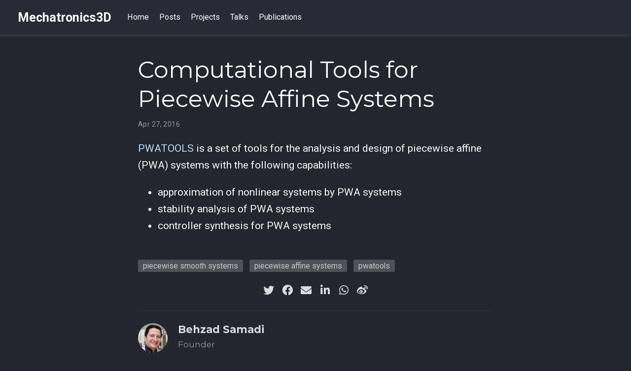

--- FILE ---
content_type: text/html; charset=utf-8
request_url: https://www.mechatronics3d.com/project/pwatools/
body_size: 3082
content:
<!doctype html><html lang=en-us><head><meta charset=utf-8><meta name=viewport content="width=device-width,initial-scale=1"><meta http-equiv=x-ua-compatible content="IE=edge"><meta name=generator content="Wowchemy 5.5.0 for Hugo"><link rel=preconnect href=https://fonts.gstatic.com crossorigin><link rel=preload as=style href="https://fonts.googleapis.com/css2?family=Montserrat:wght@400;700&family=Roboto+Mono&family=Roboto:wght@400;700&display=swap"><link rel=stylesheet href="https://fonts.googleapis.com/css2?family=Montserrat:wght@400;700&family=Roboto+Mono&family=Roboto:wght@400;700&display=swap" media=print onload="this.media='all'"><meta name=author content="Behzad Samadi"><meta name=description content="PWATOOLS is a set of tools for the analysis and design of piecewise affine (PWA) systems."><link rel=alternate hreflang=en-us href="https://www.mechatronics3d.com/project/pwatools/"><meta name=theme-color content="#bbdefb"><link rel=stylesheet href=/css/vendor-bundle.min.css media=print onload="this.media='all'"><link rel=stylesheet href=/css/wowchemy.css><link rel=manifest href=/manifest.webmanifest><link rel=icon type=image/png href=/media/icon_hu8278a17fd248e86d172cb652807f16a3_15108_32x32_fill_lanczos_center_3.png><link rel=apple-touch-icon type=image/png href=/media/icon_hu8278a17fd248e86d172cb652807f16a3_15108_180x180_fill_lanczos_center_3.png><link rel=canonical href="https://www.mechatronics3d.com/project/pwatools/"><meta property="twitter:card" content="summary"><meta property="og:site_name" content="Mechatronics3D"><meta property="og:url" content="http://www.mechatronics3d.com/project/pwatools/"><meta property="og:title" content="Computational Tools for Piecewise Affine Systems | Mechatronics3D"><meta property="og:description" content="PWATOOLS is a set of tools for the analysis and design of piecewise affine (PWA) systems."><meta property="og:image" content="http://www.mechatronics3d.com/media/icon_hu8278a17fd248e86d172cb652807f16a3_15108_512x512_fill_lanczos_center_3.png"><meta property="twitter:image" content="http://www.mechatronics3d.com/media/icon_hu8278a17fd248e86d172cb652807f16a3_15108_512x512_fill_lanczos_center_3.png"><meta property="og:locale" content="en-us"><meta property="article:published_time" content="2016-04-27T00:00:00+00:00"><meta property="article:modified_time" content="2016-04-27T00:00:00+00:00"><script type=application/ld+json>{"@context":"https://schema.org","@type":"Article","mainEntityOfPage":{"@type":"WebPage","@id":"http://www.mechatronics3d.com/project/pwatools/"},"headline":"Computational Tools for Piecewise Affine Systems","datePublished":"2016-04-27T00:00:00Z","dateModified":"2016-04-27T00:00:00Z","author":{"@type":"Person","name":"Behzad Samadi"},"publisher":{"@type":"Organization","name":"Mechatronics3D","logo":{"@type":"ImageObject","url":"http://www.mechatronics3d.com/media/icon_hu8278a17fd248e86d172cb652807f16a3_15108_192x192_fill_lanczos_center_3.png"}},"description":"PWATOOLS is a set of tools for the analysis and design of piecewise affine (PWA) systems."}</script><title>Computational Tools for Piecewise Affine Systems | Mechatronics3D</title></head><body id=top data-spy=scroll data-offset=70 data-target=#TableOfContents class="page-wrapper dark" data-wc-page-id=945b08dd07b2e77254484d067817f2d6><script src=/js/wowchemy-init.min.js></script><div class=page-header><header class=header--fixed><nav class="navbar navbar-expand-lg navbar-light compensate-for-scrollbar" id=navbar-main><div class=container-xl><div class="d-none d-lg-inline-flex"><a class=navbar-brand href=/>Mechatronics3D</a></div><button type=button class=navbar-toggler data-toggle=collapse data-target=#navbar-content aria-controls=navbar-content aria-expanded=false aria-label="Toggle navigation">
<span><i class="fas fa-bars"></i></span></button><div class="navbar-brand-mobile-wrapper d-inline-flex d-lg-none"><a class=navbar-brand href=/>Mechatronics3D</a></div><div class="navbar-collapse main-menu-item collapse justify-content-start" id=navbar-content><ul class="navbar-nav d-md-inline-flex"><li class=nav-item><a class=nav-link href=/#about><span>Home</span></a></li><li class=nav-item><a class=nav-link href=/#posts><span>Posts</span></a></li><li class=nav-item><a class=nav-link href=/#projects><span>Projects</span></a></li><li class=nav-item><a class=nav-link href=/#talks><span>Talks</span></a></li><li class=nav-item><a class=nav-link href=/#featured><span>Publications</span></a></li></ul></div><ul class="nav-icons navbar-nav flex-row ml-auto d-flex pl-md-2"></ul></div></nav></header></div><div class=page-body><article class="article article-project"><div class="article-container pt-3"><h1>Computational Tools for Piecewise Affine Systems</h1><div class=article-metadata><span class=article-date>Apr 27, 2016</span></div></div><div class=article-container><div class=article-style><p><a href=https://github.com/bsamadi/PWATOOLS target=_blank rel=noopener>PWATOOLS</a> is a set of tools for the analysis and design of piecewise affine (PWA) systems with the following capabilities:</p><ul><li>approximation of nonlinear systems by PWA systems</li><li>stability analysis of PWA systems</li><li>controller synthesis for PWA systems</li></ul></div><div class=article-tags><a class="badge badge-light" href=/tag/piecewise-smooth-systems/>piecewise smooth systems</a>
<a class="badge badge-light" href=/tag/piecewise-affine-systems/>piecewise affine systems</a>
<a class="badge badge-light" href=/tag/pwatools/>pwatools</a></div><div class=share-box><ul class=share><li><a href="https://twitter.com/intent/tweet?url=http://www.mechatronics3d.com/project/pwatools/&text=Computational%20Tools%20for%20Piecewise%20Affine%20Systems" target=_blank rel=noopener class=share-btn-twitter aria-label=twitter><i class="fab fa-twitter"></i></a></li><li><a href="https://www.facebook.com/sharer.php?u=http://www.mechatronics3d.com/project/pwatools/&t=Computational%20Tools%20for%20Piecewise%20Affine%20Systems" target=_blank rel=noopener class=share-btn-facebook aria-label=facebook><i class="fab fa-facebook"></i></a></li><li><a href="/cdn-cgi/l/email-protection#[base64]" target=_blank rel=noopener class=share-btn-email aria-label=envelope><i class="fas fa-envelope"></i></a></li><li><a href="https://www.linkedin.com/shareArticle?url=http://www.mechatronics3d.com/project/pwatools/&title=Computational%20Tools%20for%20Piecewise%20Affine%20Systems" target=_blank rel=noopener class=share-btn-linkedin aria-label=linkedin-in><i class="fab fa-linkedin-in"></i></a></li><li><a href="whatsapp://send?text=Computational%20Tools%20for%20Piecewise%20Affine%20Systems%20http://www.mechatronics3d.com/project/pwatools/" target=_blank rel=noopener class=share-btn-whatsapp aria-label=whatsapp><i class="fab fa-whatsapp"></i></a></li><li><a href="https://service.weibo.com/share/share.php?url=http://www.mechatronics3d.com/project/pwatools/&title=Computational%20Tools%20for%20Piecewise%20Affine%20Systems" target=_blank rel=noopener class=share-btn-weibo aria-label=weibo><i class="fab fa-weibo"></i></a></li></ul></div><div class="media author-card content-widget-hr"><a href="https://www.mechatronics3d.com/"><img class="avatar mr-3 avatar-circle" src=/authors/behzad/avatar_huc2c29b7ff482458ab75f1844b4fa63f9_50392_270x270_fill_q75_lanczos_center.jpg alt="Behzad Samadi"></a><div class=media-body><h5 class=card-title><a href="https://www.mechatronics3d.com/">Behzad Samadi</a></h5><h6 class=card-subtitle>Founder</h6><p class=card-text>My research interests include connected autonomous vehicles, edge computing and convex optimization.</p><ul class=network-icon aria-hidden=true><li><a href=https://www.linkedin.com/in/behzadsamadi/ target=_blank rel=noopener><i class="fab fa-linkedin"></i></a></li><li><a href=https://twitter.com/mechatronics3d target=_blank rel=noopener><i class="fab fa-twitter"></i></a></li><li><a href="https://scholar.google.com/citations?user=rkQGmFkAAAAJ&hl=en" target=_blank rel=noopener><i class="ai ai-google-scholar"></i></a></li><li><a href=https://github.com/bsamadi target=_blank rel=noopener><i class="fab fa-github"></i></a></li><li><a href=https://calendly.com/mechatronics3d target=_blank rel=noopener><i class="fas fa-calendar-check"></i></a></li></ul></div></div><div class="project-related-pages content-widget-hr"></div></div></article></div><div class=page-footer><div class=container><footer class=site-footer><p class=powered-by>Published with <a href="https://wowchemy.com/?utm_campaign=poweredby" target=_blank rel=noopener>Wowchemy</a> — the free, <a href=https://github.com/wowchemy/wowchemy-hugo-themes target=_blank rel=noopener>open source</a> website builder that empowers creators.</p></footer></div></div><script data-cfasync="false" src="/cdn-cgi/scripts/5c5dd728/cloudflare-static/email-decode.min.js"></script><script src=/js/vendor-bundle.min.js></script>
<script id=page-data type=application/json>{"use_headroom":true}</script><script src=/js/wowchemy-headroom.js type=module></script>
<script src=/en/js/wowchemy.min.js></script><div id=modal class="modal fade" role=dialog><div class=modal-dialog><div class=modal-content><div class=modal-header><h5 class=modal-title>Cite</h5><button type=button class=close data-dismiss=modal aria-label=Close>
<span aria-hidden=true>&#215;</span></button></div><div class=modal-body><pre><code class="tex hljs"></code></pre></div><div class=modal-footer><a class="btn btn-outline-primary my-1 js-copy-cite" href=# target=_blank><i class="fas fa-copy"></i> Copy</a>
<a class="btn btn-outline-primary my-1 js-download-cite" href=# target=_blank><i class="fas fa-download"></i> Download</a><div id=modal-error></div></div></div></div></div><script src=/js/wowchemy-publication.js type=module></script><script defer src="https://static.cloudflareinsights.com/beacon.min.js/vcd15cbe7772f49c399c6a5babf22c1241717689176015" integrity="sha512-ZpsOmlRQV6y907TI0dKBHq9Md29nnaEIPlkf84rnaERnq6zvWvPUqr2ft8M1aS28oN72PdrCzSjY4U6VaAw1EQ==" data-cf-beacon='{"version":"2024.11.0","token":"3c2defd556c84636aafe944753deaed3","r":1,"server_timing":{"name":{"cfCacheStatus":true,"cfEdge":true,"cfExtPri":true,"cfL4":true,"cfOrigin":true,"cfSpeedBrain":true},"location_startswith":null}}' crossorigin="anonymous"></script>
</body></html>

--- FILE ---
content_type: application/javascript
request_url: https://www.mechatronics3d.com/js/vendor-bundle.min.js
body_size: 55982
content:
/*! jQuery v3.6.0 | (c) OpenJS Foundation and other contributors | jquery.org/license */!function(e,t){"use strict";"object"==typeof module&&"object"==typeof module.exports?module.exports=e.document?t(e,!0):function(e){if(!e.document)throw new Error("jQuery requires a window with a document");return t(e)}:t(e)}("undefined"!=typeof window?window:this,function(s,tk){"use strict";var e,c,h,v,O,C,S,F,N,R,K,Z,J,g=[],to=Object.getPrototypeOf,b=g.slice,tt=g.flat?function(e){return g.flat.call(e)}:function(e){return g.concat.apply([],e)},ep=g.push,$=g.indexOf,Y={},eV=Y.toString,Q=Y.hasOwnProperty,eO=Q.toString,tE=eO.call(Object),i={},n=function(e){return"function"==typeof e&&"number"!=typeof e.nodeType&&"function"!=typeof e.item},T=function(e){return null!=e&&e===e.window},o=s.document,tC={type:!0,src:!0,nonce:!0,noModule:!0},e3,e0,eR,eI,eW,eU,ta,ec,ey,ef,eK,e$,eY,tu,tn,ts,tr,e1,et,eG,tc,en,e5,ti,eA;function e7(a,e,s){var t,i,n=(s=s||o).createElement("script");if(n.text=a,e)for(t in tC)(i=e[t]||e.getAttribute&&e.getAttribute(t))&&n.setAttribute(t,i);s.head.appendChild(n).parentNode.removeChild(n)}function w(e){return null==e?e+"":"object"==typeof e||"function"==typeof e?Y[eV.call(e)]||"object":typeof e}e3="3.6.0",e=function(t,n){return new e.fn.init(t,n)};function e2(e){var t=!!e&&"length"in e&&e.length,s=w(e);return!n(e)&&!T(e)&&("array"===s||0===t||"number"==typeof t&&0<t&&t-1 in e)}e.fn=e.prototype={jquery:e3,constructor:e,length:0,toArray:function(){return b.call(this)},get:function(e){return null==e?b.call(this):e<0?this[e+this.length]:this[e]},pushStack:function(n){var t=e.merge(this.constructor(),n);return t.prevObject=this,t},each:function(t){return e.each(this,t)},map:function(t){return this.pushStack(e.map(this,function(e,n){return t.call(e,n,e)}))},slice:function(){return this.pushStack(b.apply(this,arguments))},first:function(){return this.eq(0)},last:function(){return this.eq(-1)},even:function(){return this.pushStack(e.grep(this,function(t,e){return(e+1)%2}))},odd:function(){return this.pushStack(e.grep(this,function(t,e){return e%2}))},eq:function(t){var n=this.length,e=+t+(t<0?n:0);return this.pushStack(0<=e&&e<n?[this[e]]:[])},end:function(){return this.prevObject||this.constructor()},push:ep,sort:g.sort,splice:g.splice},e.extend=e.fn.extend=function(){var s,i,a,r,c,d,t=arguments[0]||{},o=1,u=arguments.length,l=!1;for("boolean"==typeof t&&(l=t,t=arguments[o]||{},o++),"object"==typeof t||n(t)||(t={}),o===u&&(t=this,o--);o<u;o++)if(null!=(c=arguments[o]))for(i in c)s=c[i],"__proto__"!==i&&t!==s&&(l&&s&&(e.isPlainObject(s)||(r=Array.isArray(s)))?(a=t[i],d=r&&!Array.isArray(a)?[]:r||e.isPlainObject(a)?a:{},r=!1,t[i]=e.extend(l,d,s)):void 0!==s&&(t[i]=s));return t},e.extend({expando:"jQuery"+(e3+Math.random()).replace(/\D/g,""),isReady:!0,error:function(e){throw new Error(e)},noop:function(){},isPlainObject:function(e){var t,n;return!!e&&"[object Object]"===eV.call(e)&&(!(t=to(e))||"function"==typeof(n=Q.call(t,"constructor")&&t.constructor)&&eO.call(n)===tE)},isEmptyObject:function(e){var t;for(t in e)return!1;return!0},globalEval:function(t,e,n){e7(t,{nonce:e&&e.nonce},n)},each:function(t,n){var s,e=0;if(e2(t)){for(s=t.length;e<s;e++)if(!1===n.call(t[e],e,t[e]))break}else for(e in t)if(!1===n.call(t[e],e,t[e]))break;return t},makeArray:function(t,s){var n=s||[];return null!=t&&(e2(Object(t))?e.merge(n,"string"==typeof t?[t]:t):ep.call(n,t)),n},inArray:function(t,e,n){return null==e?-1:$.call(e,t,n)},merge:function(e,n){for(var o=+n.length,t=0,s=e.length;t<o;t++)e[s++]=n[t];return e.length=s,e},grep:function(t,s,o){for(var n=[],e=0,i=t.length,a=!o;e<i;e++)!s(t[e],e)!==a&&n.push(t[e]);return n},map:function(t,o,i){var n,a,e=0,s=[];if(e2(t))for(a=t.length;e<a;e++)null!=(n=o(t[e],e,i))&&s.push(n);else for(e in t)null!=(n=o(t[e],e,i))&&s.push(n);return tt(s)},guid:1,support:i}),"function"==typeof Symbol&&(e.fn[Symbol.iterator]=g[Symbol.iterator]),e.each("Boolean Number String Function Array Date RegExp Object Error Symbol".split(" "),function(t,e){Y["[object "+e+"]"]=e.toLowerCase()}),v=function(Y){var e,n,o,a,r,c,p,v,j,O,x,E,k,z,N,R,K,Q,et,i="sizzle"+1*new Date,u=Y.document,f=0,ed=0,eo=F(),ea=F(),G=F(),A=F(),H=function(e,t){return e===t&&(O=!0),0},eu={}.hasOwnProperty,b=[],e1=b.pop,ep=b.push,g=b.push,en=b.slice,y=function(t,n){for(var e=0,s=t.length;e<s;e++)if(t[e]===n)return e;return-1},$="checked|selected|async|autofocus|autoplay|controls|defer|disabled|hidden|ismap|loop|multiple|open|readonly|required|scoped",t="[\\x20\\t\\r\\n\\f]",w="(?:\\\\[\\da-fA-F]{1,6}"+t+"?|\\\\[^\\r\\n\\f]|[\\w-]|[^\0-\\x7f])+",er="\\["+t+"*("+w+")(?:"+t+"*([*^$|!~]?=)"+t+"*(?:'((?:\\\\.|[^\\\\'])*)'|\"((?:\\\\.|[^\\\\\"])*)\"|("+w+"))|)"+t+"*\\]",I=":("+w+")(?:\\((('((?:\\\\.|[^\\\\'])*)'|\"((?:\\\\.|[^\\\\\"])*)\")|((?:\\\\.|[^\\\\()[\\]]|"+er+")*)|.*)\\)|)",eg=new RegExp(t+"+","g"),T=new RegExp("^"+t+"+|((?:^|[^\\\\])(?:\\\\.)*)"+t+"+$","g"),em=new RegExp("^"+t+"*,"+t+"*"),ee=new RegExp("^"+t+"*([>+~]|"+t+")"+t+"*"),e6=new RegExp(t+"|>"),ef=new RegExp(I),e8=new RegExp("^"+w+"$"),D={ID:new RegExp("^#("+w+")"),CLASS:new RegExp("^\\.("+w+")"),TAG:new RegExp("^("+w+"|[*])"),ATTR:new RegExp("^"+er),PSEUDO:new RegExp("^"+I),CHILD:new RegExp("^:(only|first|last|nth|nth-last)-(child|of-type)(?:\\("+t+"*(even|odd|(([+-]|)(\\d*)n|)"+t+"*(?:([+-]|)"+t+"*(\\d+)|))"+t+"*\\)|)","i"),bool:new RegExp("^(?:"+$+")$","i"),needsContext:new RegExp("^"+t+"*[>+~]|:(even|odd|eq|gt|lt|nth|first|last)(?:\\("+t+"*((?:-\\d)?\\d*)"+t+"*\\)|)(?=[^-]|$)","i")},eh=/HTML$/i,el=/^(?:input|select|textarea|button)$/i,e2=/^h\d$/i,C=/^[^{]+\{\s*\[native \w/,e3=/^(?:#([\w-]+)|(\w+)|\.([\w-]+))$/,W=/[+~]/,m=new RegExp("\\\\[\\da-fA-F]{1,6}"+t+"?|\\\\([^\\r\\n\\f])","g"),h=function(t,n){var e="0x"+t.slice(1)-65536;return n||(e<0?String.fromCharCode(e+65536):String.fromCharCode(e>>10|55296,1023&e|56320))},es=/([\0-\x1f\x7f]|^-?\d)|^-$|[^\0-\x1f\x7f-\uFFFF\w-]/g,J=function(e,t){return t?"\0"===e?"\ufffd":e.slice(0,-1)+"\\"+e.charCodeAt(e.length-1).toString(16)+" ":"\\"+e},ei=function(){p()},e5=S(function(e){return!0===e.disabled&&"fieldset"===e.nodeName.toLowerCase()},{dir:"parentNode",next:"legend"});try{g.apply(b=en.call(u.childNodes),u.childNodes),b[u.childNodes.length].nodeType}catch(e){g={apply:b.length?function(e,t){ep.apply(e,en.call(t))}:function(e,n){for(var t=e.length,s=0;e[t++]=n[s++];);e.length=t-1}}}function s(s,e,t,j){var r,l,d,m,f,v,b,h=e&&e.ownerDocument,u=e?e.nodeType:9;if(t=t||[],"string"!=typeof s||!s||1!==u&&9!==u&&11!==u)return t;if(!j&&(p(e),e=e||n,c)){if(11!==u&&(m=e3.exec(s)))if(l=m[1]){if(9===u){{if(!(d=e.getElementById(l)))return t;if(d.id===l)return t.push(d),t}}else if(h&&(d=h.getElementById(l))&&k(e,d)&&d.id===l)return t.push(d),t}else{if(m[2])return g.apply(t,e.getElementsByTagName(s)),t;if((l=m[3])&&o.getElementsByClassName&&e.getElementsByClassName)return g.apply(t,e.getElementsByClassName(l)),t}if(o.qsa&&!A[s+" "]&&(!a||!a.test(s))&&(1!==u||"object"!==e.nodeName.toLowerCase())){if(b=s,h=e,1===u&&(e6.test(s)||ee.test(s))){for((h=W.test(s)&&P(e.parentNode)||e)===e&&o.scope||((r=e.getAttribute("id"))?r=r.replace(es,J):e.setAttribute("id",r=i)),v=(f=E(s)).length;v--;)f[v]=(r?"#"+r:":scope")+" "+M(f[v]);b=f.join(",")}try{return g.apply(t,h.querySelectorAll(b)),t}catch(e){A(s,!0)}finally{r===i&&e.removeAttribute("id")}}}return Q(s.replace(T,"$1"),e,t,j)}function F(){var t=[];return function n(s,o){return t.push(s+" ")>e.cacheLength&&delete n[t.shift()],n[s+" "]=o}}function d(e){return e[i]=!0,e}function l(t){var e=n.createElement("fieldset");try{return!!t(e)}catch(e){return!1}finally{e.parentNode&&e.parentNode.removeChild(e),e=null}}function V(s,o){for(var t=s.split("|"),n=t.length;n--;)e.attrHandle[t[n]]=o}function Z(t,n){var e=n&&t,s=e&&1===t.nodeType&&1===n.nodeType&&t.sourceIndex-n.sourceIndex;if(s)return s;if(e)for(;e=e.nextSibling;)if(e===n)return-1;return t?1:-1}function e4(e){return function(t){return"input"===t.nodeName.toLowerCase()&&t.type===e}}function e0(e){return function(t){var n=t.nodeName.toLowerCase();return("input"===n||"button"===n)&&t.type===e}}function ec(e){return function(t){return"form"in t?t.parentNode&&!1===t.disabled?"label"in t?"label"in t.parentNode?t.parentNode.disabled===e:t.disabled===e:t.isDisabled===e||t.isDisabled!==!e&&e5(t)===e:t.disabled===e:"label"in t&&t.disabled===e}}function _(e){return d(function(t){return t=+t,d(function(n,a){for(var s,o=e([],n.length,t),i=o.length;i--;)n[s=o[i]]&&(n[s]=!(a[s]=n[s]))})})}function P(e){return e&&"undefined"!=typeof e.getElementsByTagName&&e}for(x in o=s.support={},et=s.isXML=function(e){var n=e&&e.namespaceURI,t=e&&(e.ownerDocument||e).documentElement;return!eh.test(n||t&&t.nodeName||"HTML")},p=s.setDocument=function(f){var s,p,d=f?f.ownerDocument||f:u;return d!=n&&9===d.nodeType&&d.documentElement&&(r=(n=d).documentElement,c=!et(n),u!=n&&(s=n.defaultView)&&s.top!==s&&(s.addEventListener?s.addEventListener("unload",ei,!1):s.attachEvent&&s.attachEvent("onunload",ei)),o.scope=l(function(e){return r.appendChild(e).appendChild(n.createElement("div")),"undefined"!=typeof e.querySelectorAll&&!e.querySelectorAll(":scope fieldset div").length}),o.attributes=l(function(e){return e.className="i",!e.getAttribute("className")}),o.getElementsByTagName=l(function(e){return e.appendChild(n.createComment("")),!e.getElementsByTagName("*").length}),o.getElementsByClassName=C.test(n.getElementsByClassName),o.getById=l(function(e){return r.appendChild(e).id=i,!n.getElementsByName||!n.getElementsByName(i).length}),o.getById?(e.filter.ID=function(e){var t=e.replace(m,h);return function(e){return e.getAttribute("id")===t}},e.find.ID=function(n,e){if("undefined"!=typeof e.getElementById&&c){var t=e.getElementById(n);return t?[t]:[]}}):(e.filter.ID=function(e){var t=e.replace(m,h);return function(e){var n="undefined"!=typeof e.getAttributeNode&&e.getAttributeNode("id");return n&&n.value===t}},e.find.ID=function(t,s){if("undefined"!=typeof s.getElementById&&c){var n,o,i,e=s.getElementById(t);if(e){if((n=e.getAttributeNode("id"))&&n.value===t)return[e];for(i=s.getElementsByName(t),o=0;e=i[o++];)if((n=e.getAttributeNode("id"))&&n.value===t)return[e]}return[]}}),e.find.TAG=o.getElementsByTagName?function(t,e){return"undefined"!=typeof e.getElementsByTagName?e.getElementsByTagName(t):o.qsa?e.querySelectorAll(t):void 0}:function(t,o){var e,n=[],i=0,s=o.getElementsByTagName(t);if("*"===t){for(;e=s[i++];)1===e.nodeType&&n.push(e);return n}return s},e.find.CLASS=o.getElementsByClassName&&function(t,e){if("undefined"!=typeof e.getElementsByClassName&&c)return e.getElementsByClassName(t)},j=[],a=[],(o.qsa=C.test(n.querySelectorAll))&&(l(function(e){var s;r.appendChild(e).innerHTML="<a id='"+i+"'></a><select id='"+i+"-\r\\' msallowcapture=''><option selected=''></option></select>",e.querySelectorAll("[msallowcapture^='']").length&&a.push("[*^$]="+t+"*(?:''|\"\")"),e.querySelectorAll("[selected]").length||a.push("\\["+t+"*(?:value|"+$+")"),e.querySelectorAll("[id~="+i+"-]").length||a.push("~="),(s=n.createElement("input")).setAttribute("name",""),e.appendChild(s),e.querySelectorAll("[name='']").length||a.push("\\["+t+"*name"+t+"*="+t+"*(?:''|\"\")"),e.querySelectorAll(":checked").length||a.push(":checked"),e.querySelectorAll("a#"+i+"+*").length||a.push(".#.+[+~]"),e.querySelectorAll("\\"),a.push("[\\r\\n\\f]")}),l(function(e){e.innerHTML="<a href='' disabled='disabled'></a><select disabled='disabled'><option/></select>";var s=n.createElement("input");s.setAttribute("type","hidden"),e.appendChild(s).setAttribute("name","D"),e.querySelectorAll("[name=d]").length&&a.push("name"+t+"*[*^$|!~]?="),2!==e.querySelectorAll(":enabled").length&&a.push(":enabled",":disabled"),r.appendChild(e).disabled=!0,2!==e.querySelectorAll(":disabled").length&&a.push(":enabled",":disabled"),e.querySelectorAll("*,:x"),a.push(",.*:")})),(o.matchesSelector=C.test(R=r.matches||r.webkitMatchesSelector||r.mozMatchesSelector||r.oMatchesSelector||r.msMatchesSelector))&&l(function(e){o.disconnectedMatch=R.call(e,"*"),R.call(e,"[s!='']:x"),j.push("!=",I)}),a=a.length&&new RegExp(a.join("|")),j=j.length&&new RegExp(j.join("|")),p=C.test(r.compareDocumentPosition),k=p||C.test(r.contains)?function(e,n){var s=9===e.nodeType?e.documentElement:e,t=n&&n.parentNode;return e===t||!(!t||1!==t.nodeType||!(s.contains?s.contains(t):e.compareDocumentPosition&&16&e.compareDocumentPosition(t)))}:function(t,e){if(e)for(;e=e.parentNode;)if(e===t)return!0;return!1},H=p?function(e,t){if(e===t)return O=!0,0;var s=!e.compareDocumentPosition-!t.compareDocumentPosition;return s||(1&(s=(e.ownerDocument||e)==(t.ownerDocument||t)?e.compareDocumentPosition(t):1)||!o.sortDetached&&t.compareDocumentPosition(e)===s?e==n||e.ownerDocument==u&&k(u,e)?-1:t==n||t.ownerDocument==u&&k(u,t)?1:v?y(v,e)-y(v,t):0:4&s?-1:1)}:function(s,o){if(s===o)return O=!0,0;var e,t=0,r=s.parentNode,c=o.parentNode,i=[s],a=[o];if(!r||!c)return s==n?-1:o==n?1:r?-1:c?1:v?y(v,s)-y(v,o):0;if(r===c)return Z(s,o);for(e=s;e=e.parentNode;)i.unshift(e);for(e=o;e=e.parentNode;)a.unshift(e);for(;i[t]===a[t];)t++;return t?Z(i[t],a[t]):i[t]==u?-1:a[t]==u?1:0}),n},s.matches=function(e,t){return s(e,null,null,t)},s.matchesSelector=function(t,e){if(p(t),o.matchesSelector&&c&&!A[e+" "]&&(!j||!j.test(e))&&(!a||!a.test(e)))try{var i=R.call(t,e);if(i||o.disconnectedMatch||t.document&&11!==t.document.nodeType)return i}catch(t){A(e,!0)}return 0<s(e,n,null,[t]).length},s.contains=function(e,t){return(e.ownerDocument||e)!=n&&p(e),k(e,t)},s.attr=function(t,s){(t.ownerDocument||t)!=n&&p(t);var a=e.attrHandle[s.toLowerCase()],i=a&&eu.call(e.attrHandle,s.toLowerCase())?a(t,s,!c):void 0;return void 0!==i?i:o.attributes||!c?t.getAttribute(s):(i=t.getAttributeNode(s))&&i.specified?i.value:null},s.escape=function(e){return(e+"").replace(es,J)},s.error=function(e){throw new Error("Syntax error, unrecognized expression: "+e)},s.uniqueSort=function(e){var s,i=[],t=0,n=0;if(O=!o.detectDuplicates,v=!o.sortStable&&e.slice(0),e.sort(H),O){for(;s=e[n++];)s===e[n]&&(t=i.push(n));for(;t--;)e.splice(i[t],1)}return v=null,e},z=s.getText=function(e){var s,n="",o=0,t=e.nodeType;if(t){if(1===t||9===t||11===t){if("string"==typeof e.textContent)return e.textContent;for(e=e.firstChild;e;e=e.nextSibling)n+=z(e)}else if(3===t||4===t)return e.nodeValue}else for(;s=e[o++];)n+=z(s);return n},(e=s.selectors={cacheLength:50,createPseudo:d,match:D,attrHandle:{},find:{},relative:{">":{dir:"parentNode",first:!0}," ":{dir:"parentNode"},"+":{dir:"previousSibling",first:!0},"~":{dir:"previousSibling"}},preFilter:{ATTR:function(e){return e[1]=e[1].replace(m,h),e[3]=(e[3]||e[4]||e[5]||"").replace(m,h),"~="===e[2]&&(e[3]=" "+e[3]+" "),e.slice(0,4)},CHILD:function(e){return e[1]=e[1].toLowerCase(),"nth"===e[1].slice(0,3)?(e[3]||s.error(e[0]),e[4]=+(e[4]?e[5]+(e[6]||1):2*("even"===e[3]||"odd"===e[3])),e[5]=+(e[7]+e[8]||"odd"===e[3])):e[3]&&s.error(e[0]),e},PSEUDO:function(e){var n,t=!e[6]&&e[2];return D.CHILD.test(e[0])?null:(e[3]?e[2]=e[4]||e[5]||"":t&&ef.test(t)&&(n=E(t,!0))&&(n=t.indexOf(")",t.length-n)-t.length)&&(e[0]=e[0].slice(0,n),e[2]=t.slice(0,n)),e.slice(0,3))}},filter:{TAG:function(e){var t=e.replace(m,h).toLowerCase();return"*"===e?function(){return!0}:function(e){return e.nodeName&&e.nodeName.toLowerCase()===t}},CLASS:function(e){var n=eo[e+" "];return n||(n=new RegExp("(^|"+t+")"+e+"("+t+"|$)"))&&eo(e,function(e){return n.test("string"==typeof e.className&&e.className||"undefined"!=typeof e.getAttribute&&e.getAttribute("class")||"")})},ATTR:function(n,t,e){return function(i){var o=s.attr(i,n);return null==o?"!="===t:!t||(o+="","="===t?o===e:"!="===t?o!==e:"^="===t?e&&0===o.indexOf(e):"*="===t?e&&-1<o.indexOf(e):"$="===t?e&&o.slice(-e.length)===e:"~="===t?-1<(" "+o.replace(eg," ")+" ").indexOf(e):"|="===t&&(o===e||o.slice(0,e.length+1)===e+"-"))}},CHILD:function(e,r,c,n,o){var a="nth"!==e.slice(0,3),s="last"!==e.slice(-4),t="of-type"===r;return 1===n&&0===o?function(e){return!!e.parentNode}:function(u,_,y){var r,l,d,h,p,v,g=a!==s?"nextSibling":"previousSibling",m=u.parentNode,j=t&&u.nodeName.toLowerCase(),b=!y&&!t,c=!1;if(m){if(a){for(;g;){for(r=u;r=r[g];)if(t?r.nodeName.toLowerCase()===j:1===r.nodeType)return!1;p=g="only"===e&&!p&&"nextSibling"}return!0}if(p=[s?m.firstChild:m.lastChild],s&&b){for(c=(l=(h=(v=(d=(r=m)[i]||(r[i]={}))[r.uniqueID]||(d[r.uniqueID]={}))[e]||[])[0]===f&&h[1])&&h[2],r=l&&m.childNodes[l];r=++l&&r&&r[g]||(c=l=0)||p.pop();)if(1===r.nodeType&&++c&&r===u){v[e]=[f,l,c];break}}else if(b&&(c=l=(h=(v=(d=(r=u)[i]||(r[i]={}))[r.uniqueID]||(d[r.uniqueID]={}))[e]||[])[0]===f&&h[1]),!1===c)for(;r=++l&&r&&r[g]||(c=l=0)||p.pop();)if((t?r.nodeName.toLowerCase()===j:1===r.nodeType)&&++c&&(b&&((v=(d=r[i]||(r[i]={}))[r.uniqueID]||(d[r.uniqueID]={}))[e]=[f,c]),r===u))break;return(c-=o)===n||c%n==0&&0<=c/n}}},PSEUDO:function(t,o){var a,n=e.pseudos[t]||e.setFilters[t.toLowerCase()]||s.error("unsupported pseudo: "+t);return n[i]?n(o):1<n.length?(a=[t,t,"",o],e.setFilters.hasOwnProperty(t.toLowerCase())?d(function(e,a){for(var i,t=n(e,o),s=t.length;s--;)e[i=y(e,t[s])]=!(a[i]=t[s])}):function(e){return n(e,0,a)}):n}},pseudos:{not:d(function(s){var e=[],n=[],t=K(s.replace(T,"$1"));return t[i]?d(function(n,o,r,i){for(var s,a=t(n,null,i,[]),e=n.length;e--;)(s=a[e])&&(n[e]=!(o[e]=s))}):function(s,i,o){return e[0]=s,t(e,null,o,n),e[0]=null,!n.pop()}}),has:d(function(e){return function(t){return 0<s(e,t).length}}),contains:d(function(e){return e=e.replace(m,h),function(t){return-1<(t.textContent||z(t)).indexOf(e)}}),lang:d(function(e){return e8.test(e||"")||s.error("unsupported lang: "+e),e=e.replace(m,h).toLowerCase(),function(t){var n;do if(n=c?t.lang:t.getAttribute("xml:lang")||t.getAttribute("lang"))return(n=n.toLowerCase())===e||0===n.indexOf(e+"-");while((t=t.parentNode)&&1===t.nodeType)return!1}}),target:function(t){var e=Y.location&&Y.location.hash;return e&&e.slice(1)===t.id},root:function(e){return e===r},focus:function(e){return e===n.activeElement&&(!n.hasFocus||n.hasFocus())&&!!(e.type||e.href||~e.tabIndex)},enabled:ec(!1),disabled:ec(!0),checked:function(e){var t=e.nodeName.toLowerCase();return"input"===t&&!!e.checked||"option"===t&&!!e.selected},selected:function(e){return e.parentNode&&e.parentNode.selectedIndex,!0===e.selected},empty:function(e){for(e=e.firstChild;e;e=e.nextSibling)if(e.nodeType<6)return!1;return!0},parent:function(t){return!e.pseudos.empty(t)},header:function(e){return e2.test(e.nodeName)},input:function(e){return el.test(e.nodeName)},button:function(e){var t=e.nodeName.toLowerCase();return"input"===t&&"button"===e.type||"button"===t},text:function(e){var t;return"input"===e.nodeName.toLowerCase()&&"text"===e.type&&(null==(t=e.getAttribute("type"))||"text"===t.toLowerCase())},first:_(function(){return[0]}),last:_(function(t,e){return[e-1]}),eq:_(function(n,t,e){return[e<0?e+t:e]}),even:_(function(t,n){for(var e=0;e<n;e+=2)t.push(e);return t}),odd:_(function(t,n){for(var e=1;e<n;e+=2)t.push(e);return t}),lt:_(function(n,t,e){for(var s=e<0?e+t:t<e?t:e;0<=--s;)n.push(s);return n}),gt:_(function(t,n,e){for(var s=e<0?e+n:e;++s<n;)t.push(s);return t})}}).pseudos.nth=e.pseudos.eq,{radio:!0,checkbox:!0,file:!0,password:!0,image:!0})e.pseudos[x]=e4(x);for(x in{submit:!0,reset:!0})e.pseudos[x]=e0(x);function X(){}function M(t){for(var e=0,s=t.length,n="";e<s;e++)n+=t[e].value;return n}function S(t,n,c){var e=n.dir,s=n.next,o=s||e,a=c&&"parentNode"===o,r=ed++;return n.first?function(n,s,o){for(;n=n[e];)if(1===n.nodeType||a)return t(n,s,o);return!1}:function(n,u,l){var c,d,h,m=[f,r];if(l){for(;n=n[e];)if((1===n.nodeType||a)&&t(n,u,l))return!0}else for(;n=n[e];)if(1===n.nodeType||a)if(d=(h=n[i]||(n[i]={}))[n.uniqueID]||(h[n.uniqueID]={}),s&&s===n.nodeName.toLowerCase())n=n[e]||n;else{if((c=d[o])&&c[0]===f&&c[1]===r)return m[2]=c[2];if((d[o]=m)[2]=t(n,u,l))return!0}return!1}}function U(e){return 1<e.length?function(n,s,o){for(var t=e.length;t--;)if(!e[t](n,s,o))return!1;return!0}:e[0]}function L(n,i,s,a,r){for(var t,o=[],e=0,c=n.length,l=null!=i;e<c;e++)(t=n[e])&&(s&&!s(t,a,r)||(o.push(t),l&&i.push(e)));return o}function B(n,a,o,t,e,r){return t&&!t[i]&&(t=B(t)),e&&!e[i]&&(e=B(e,r)),d(function(h,u,d,m){var r,c,l,v=[],p=[],b=u.length,j=h||function(o,t,n){for(var e=0,i=t.length;e<i;e++)s(o,t[e],n);return n}(a||"*",d.nodeType?[d]:d,[]),f=!n||!h&&a?j:L(j,v,n,d,m),i=o?e||(h?n:b||t)?[]:u:f;if(o&&o(f,i,d,m),t)for(c=L(i,p),t(c,[],d,m),r=c.length;r--;)(l=c[r])&&(i[p[r]]=!(f[p[r]]=l));if(h){if(e||n){if(e){for(c=[],r=i.length;r--;)(l=i[r])&&c.push(f[r]=l);e(null,i=[],c,m)}for(r=i.length;r--;)(l=i[r])&&-1<(c=e?y(h,l):v[r])&&(h[c]=!(u[c]=l))}}else i=L(i===u?i.splice(b,i.length):i),e?e(null,u,i,m):g.apply(u,i)})}function q(t){for(var s,o,r,c=t.length,l=e.relative[t[0].type],d=l||e.relative[" "],n=l?1:0,u=S(function(e){return e===r},d,!0),h=S(function(e){return-1<y(r,e)},d,!0),a=[function(n,e,t){var s=!l&&(t||e!==N)||((r=e).nodeType?u(n,e,t):h(n,e,t));return r=null,s}];n<c;n++)if(o=e.relative[t[n].type])a=[S(U(a),o)];else{if((o=e.filter[t[n].type].apply(null,t[n].matches))[i]){for(s=++n;s<c;s++)if(e.relative[t[s].type])break;return B(1<n&&U(a),1<n&&M(t.slice(0,n-1).concat({value:" "===t[n-2].type?"*":""})).replace(T,"$1"),o,n<s&&q(t.slice(n,s)),s<c&&q(t=t.slice(s)),s<c&&M(t))}a.push(o)}return U(a)}return X.prototype=e.filters=e.pseudos,e.setFilters=new X,E=s.tokenize=function(a,d){var t,n,o,i,r,c,l,u=ea[a+" "];if(u)return d?0:u.slice(0);for(t=a,r=[],l=e.preFilter;t;){for(i in o&&!(n=em.exec(t))||(n&&(t=t.slice(n[0].length)||t),r.push(c=[])),o=!1,(n=ee.exec(t))&&(o=n.shift(),c.push({value:o,type:n[0].replace(T," ")}),t=t.slice(o.length)),e.filter)!(n=D[i].exec(t))||l[i]&&!(n=l[i](n))||(o=n.shift(),c.push({value:o,type:i,matches:n}),t=t.slice(o.length));if(!o)break}return d?t.length:t?s.error(a):ea(a,r).slice(0)},K=s.compile=function(o,a){var r,l,u,h,m,v,b=[],j=[],t=G[o+" "];if(!t){for(a||(a=E(o)),l=a.length;l--;)(t=q(a[l]))[i]?b.push(t):j.push(t);(t=G(o,(u=j,r=0<(v=b).length,h=0<u.length,m=function(b,d,w,y,a){var o,l,j,m=0,t="0",_=b&&[],i=[],O=N,x=b||h&&e.find.TAG("*",a),C=f+=null==O?1:Math.random()||.1,E=x.length;for(a&&(N=d==n||d||a);t!==E&&null!=(o=x[t]);t++){if(h&&o){for(j=0,d||o.ownerDocument==n||(p(o),w=!c);l=u[j++];)if(l(o,d||n,w)){y.push(o);break}a&&(f=C)}r&&((o=!l&&o)&&m--,b&&_.push(o))}if(m+=t,r&&t!==m){for(j=0;l=v[j++];)l(_,i,d,w);if(b){if(0<m)for(;t--;)_[t]||i[t]||(i[t]=e1.call(y));i=L(i)}g.apply(y,i),a&&!b&&0<i.length&&1<m+v.length&&s.uniqueSort(y)}return a&&(f=C,N=O),_},r?d(m):m))).selector=o}return t},Q=s.select=function(n,t,o,i){var s,a,r,u,f,d="function"==typeof n&&n,l=!i&&E(n=d.selector||n);if(o=o||[],1===l.length){if(2<(s=l[0]=l[0].slice(0)).length&&"ID"===(a=s[0]).type&&9===t.nodeType&&c&&e.relative[s[1].type]){if(!(t=(e.find.ID(a.matches[0].replace(m,h),t)||[])[0]))return o;d&&(t=t.parentNode),n=n.slice(s.shift().value.length)}for(r=D.needsContext.test(n)?0:s.length;r--;){if(a=s[r],e.relative[u=a.type])break;if((f=e.find[u])&&(i=f(a.matches[0].replace(m,h),W.test(s[0].type)&&P(t.parentNode)||t))){if(s.splice(r,1),!(n=i.length&&M(s)))return g.apply(o,i),o;break}}}return(d||K(n,l))(i,t,!c,o,!t||W.test(n)&&P(t.parentNode)||t),o},o.sortStable=i.split("").sort(H).join("")===i,o.detectDuplicates=!!O,p(),o.sortDetached=l(function(e){return 1&e.compareDocumentPosition(n.createElement("fieldset"))}),l(function(e){return e.innerHTML="<a href='#'></a>","#"===e.firstChild.getAttribute("href")})||V("type|href|height|width",function(t,e,n){if(!n)return t.getAttribute(e,"type"===e.toLowerCase()?1:2)}),o.attributes&&l(function(e){return e.innerHTML="<input/>",e.firstChild.setAttribute("value",""),""===e.firstChild.getAttribute("value")})||V("value",function(e,n,t){if(!t&&"input"===e.nodeName.toLowerCase())return e.defaultValue}),l(function(e){return null==e.getAttribute("disabled")})||V($,function(n,e,s){var t;if(!s)return!0===n[e]?e.toLowerCase():(t=n.getAttributeNode(e))&&t.specified?t.value:null}),s}(s),e.find=v,e.expr=v.selectors,e.expr[":"]=e.expr.pseudos,e.uniqueSort=e.unique=v.uniqueSort,e.text=v.getText,e.isXMLDoc=v.isXML,e.contains=v.contains,e.escapeSelector=v.escape;var x=function(t,o,n){for(var s=[],i=void 0!==n;(t=t[o])&&9!==t.nodeType;)if(1===t.nodeType){if(i&&e(t).is(n))break;s.push(t)}return s},eE=function(e,n){for(var t=[];e;e=e.nextSibling)1===e.nodeType&&e!==n&&t.push(e);return t},eS=e.expr.match.needsContext;function l(e,t){return e.nodeName&&e.nodeName.toLowerCase()===t.toLowerCase()}e0=/^<([a-z][^/\0>:\x20\t\r\n\f]*)[\x20\t\r\n\f]*\/?>(?:<\/\1>|)$/i;function ea(s,t,o){return n(t)?e.grep(s,function(e,n){return!!t.call(e,n,e)!==o}):t.nodeType?e.grep(s,function(e){return e===t!==o}):"string"!=typeof t?e.grep(s,function(e){return-1<$.call(t,e)!==o}):e.filter(t,s,o)}e.filter=function(t,n,o){var s=n[0];return o&&(t=":not("+t+")"),1===n.length&&1===s.nodeType?e.find.matchesSelector(s,t)?[s]:[]:e.find.matches(t,e.grep(n,function(e){return 1===e.nodeType}))},e.fn.extend({find:function(s){var t,n,o=this.length,i=this;if("string"!=typeof s)return this.pushStack(e(s).filter(function(){for(t=0;t<o;t++)if(e.contains(i[t],this))return!0}));for(n=this.pushStack([]),t=0;t<o;t++)e.find(s,i[t],n);return 1<o?e.uniqueSort(n):n},filter:function(e){return this.pushStack(ea(this,e||[],!1))},not:function(e){return this.pushStack(ea(this,e||[],!0))},is:function(t){return!!ea(this,"string"==typeof t&&eS.test(t)?e(t):t||[],!1).length}}),eI=/^(?:\s*(<[\w\W]+>)[^>]*|#([\w-]+))$/,(e.fn.init=function(s,t,a){var i,r;if(!s)return this;if(a=a||eR,"string"==typeof s){if(!(i="<"===s[0]&&">"===s[s.length-1]&&3<=s.length?[null,s,null]:eI.exec(s))||!i[1]&&t)return!t||t.jquery?(t||a).find(s):this.constructor(t).find(s);if(i[1]){if(t=t instanceof e?t[0]:t,e.merge(this,e.parseHTML(i[1],t&&t.nodeType?t.ownerDocument||t:o,!0)),e0.test(i[1])&&e.isPlainObject(t))for(i in t)n(this[i])?this[i](t[i]):this.attr(i,t[i]);return this}return(r=o.getElementById(i[2]))&&(this[0]=r,this.length=1),this}return s.nodeType?(this[0]=s,this.length=1,this):n(s)?void 0!==a.ready?a.ready(s):s(e):e.makeArray(s,this)}).prototype=e.fn,eR=e(o),eW=/^(?:parents|prev(?:Until|All))/,eU={children:!0,contents:!0,next:!0,prev:!0};function eQ(e,t){for(;(e=e[t])&&1!==e.nodeType;);return e}e.fn.extend({has:function(n){var t=e(n,this),s=t.length;return this.filter(function(){for(var n=0;n<s;n++)if(e.contains(this,t[n]))return!0})},closest:function(n,a){var t,o=0,r=this.length,s=[],i="string"!=typeof n&&e(n);if(!eS.test(n))for(;o<r;o++)for(t=this[o];t&&t!==a;t=t.parentNode)if(t.nodeType<11&&(i?-1<i.index(t):1===t.nodeType&&e.find.matchesSelector(t,n))){s.push(t);break}return this.pushStack(1<s.length?e.uniqueSort(s):s)},index:function(t){return t?"string"==typeof t?$.call(e(t),this[0]):$.call(this,t.jquery?t[0]:t):this[0]&&this[0].parentNode?this.first().prevAll().length:-1},add:function(t,n){return this.pushStack(e.uniqueSort(e.merge(this.get(),e(t,n))))},addBack:function(e){return this.add(null==e?this.prevObject:this.prevObject.filter(e))}}),e.each({parent:function(t){var e=t.parentNode;return e&&11!==e.nodeType?e:null},parents:function(e){return x(e,"parentNode")},parentsUntil:function(e,n,t){return x(e,"parentNode",t)},next:function(e){return eQ(e,"nextSibling")},prev:function(e){return eQ(e,"previousSibling")},nextAll:function(e){return x(e,"nextSibling")},prevAll:function(e){return x(e,"previousSibling")},nextUntil:function(e,n,t){return x(e,"nextSibling",t)},prevUntil:function(e,n,t){return x(e,"previousSibling",t)},siblings:function(e){return eE((e.parentNode||{}).firstChild,e)},children:function(e){return eE(e.firstChild)},contents:function(t){return null!=t.contentDocument&&to(t.contentDocument)?t.contentDocument:(l(t,"template")&&(t=t.content||t),e.merge([],t.childNodes))}},function(t,n){e.fn[t]=function(i,o){var s=e.map(this,n,i);return"Until"!==t.slice(-5)&&(o=i),o&&"string"==typeof o&&(s=e.filter(o,s)),1<this.length&&(eU[t]||e.uniqueSort(s),eW.test(t)&&s.reverse()),this.pushStack(s)}}),h=/[^\x20\t\r\n\f]+/g;function L(e){return e}function G(e){throw e}function eJ(e,s,o,i){var t;try{e&&n(t=e.promise)?t.call(e).done(s).fail(o):e&&n(t=e.then)?t.call(e,s,o):s.apply(void 0,[e].slice(i))}catch(e){o.apply(void 0,[e])}}e.Callbacks=function(o){o="string"==typeof o?(u=o,d={},e.each(u.match(h)||[],function(t,e){d[e]=!0}),d):e.extend({},o);var s,a,c,d,u,f,t=[],r=[],i=-1,m=function(){for(a=a||o.once,f=c=!0;r.length;i=-1)for(s=r.shift();++i<t.length;)!1===t[i].apply(s[0],s[1])&&o.stopOnFalse&&(i=t.length,s=!1);o.memory||(s=!1),c=!1,a&&(t=s?[]:"")},l={add:function(){return t&&(s&&!c&&(i=t.length-1,r.push(s)),function s(i){e.each(i,function(i,e){n(e)?o.unique&&l.has(e)||t.push(e):e&&e.length&&"string"!==w(e)&&s(e)})}(arguments),s&&!c&&m()),this},remove:function(){return e.each(arguments,function(o,s){for(var n;-1<(n=e.inArray(s,t,n));)t.splice(n,1),n<=i&&i--}),this},has:function(n){return n?-1<e.inArray(n,t):0<t.length},empty:function(){return t&&(t=[]),this},disable:function(){return a=r=[],t=s="",this},disabled:function(){return!t},lock:function(){return a=r=[],s||c||(t=s=""),this},locked:function(){return!!a},fireWith:function(t,e){return a||(e=[t,(e=e||[]).slice?e.slice():e],r.push(e),c||m()),this},fire:function(){return l.fireWith(this,arguments),this},fired:function(){return!!f}};return l},e.extend({Deferred:function(a){var o=[["notify","progress",e.Callbacks("memory"),e.Callbacks("memory"),2],["resolve","done",e.Callbacks("once memory"),e.Callbacks("once memory"),0,"resolved"],["reject","fail",e.Callbacks("once memory"),e.Callbacks("once memory"),1,"rejected"]],r="pending",i={state:function(){return r},always:function(){return t.done(arguments).fail(arguments),this},catch:function(e){return i.then(null,e)},pipe:function(){var s=arguments;return e.Deferred(function(i){e.each(o,function(a,e){var o=n(s[e[4]])&&s[e[4]];t[e[1]](function(){var t=o&&o.apply(this,arguments);t&&n(t.promise)?t.promise().progress(i.notify).done(i.resolve).fail(i.reject):i[e[0]+"With"](this,o?[t]:arguments)})}),s=null}).promise()},then:function(a,r,c){var t=0;function i(r,o,c,a){return function(){var l=this,d=arguments,h=function(){var e,s;if(!(r<t)){if((e=c.apply(l,d))===o.promise())throw new TypeError("Thenable self-resolution");s=e&&("object"==typeof e||"function"==typeof e)&&e.then,n(s)?a?s.call(e,i(t,o,L,a),i(t,o,G,a)):(t++,s.call(e,i(t,o,L,a),i(t,o,G,a),i(t,o,L,o.notifyWith))):(c!==L&&(l=void 0,d=[e]),(a||o.resolveWith)(l,d))}},u=a?h:function(){try{h()}catch(n){e.Deferred.exceptionHook&&e.Deferred.exceptionHook(n,u.stackTrace),t<=r+1&&(c!==G&&(l=void 0,d=[n]),o.rejectWith(l,d))}};r?u():(e.Deferred.getStackHook&&(u.stackTrace=e.Deferred.getStackHook()),s.setTimeout(u))}}return e.Deferred(function(e){o[0][3].add(i(0,e,n(c)?c:L,e.notifyWith)),o[1][3].add(i(0,e,n(a)?a:L)),o[2][3].add(i(0,e,n(r)?r:G))}).promise()},promise:function(t){return null!=t?e.extend(t,i):i}},t={};return e.each(o,function(s,e){var n=e[2],a=e[5];i[e[1]]=n.add,a&&n.add(function(){r=a},o[3-s][2].disable,o[3-s][3].disable,o[0][2].lock,o[0][3].lock),n.add(e[3].fire),t[e[0]]=function(){return t[e[0]+"With"](this===t?void 0:this,arguments),this},t[e[0]+"With"]=n.fireWith}),i.promise(t),a&&a.call(t,t),t},when:function(c){var i=arguments.length,t=i,r=Array(t),o=b.call(arguments),s=e.Deferred(),a=function(e){return function(t){r[e]=this,o[e]=1<arguments.length?b.call(arguments):t,--i||s.resolveWith(r,o)}};if(i<=1&&(eJ(c,s.done(a(t)).resolve,s.reject,!i),"pending"===s.state()||n(o[t]&&o[t].then)))return s.then();for(;t--;)eJ(o[t],a(t),s.reject);return s.promise()}}),ta=/^(Eval|Internal|Range|Reference|Syntax|Type|URI)Error$/,e.Deferred.exceptionHook=function(e,t){s.console&&s.console.warn&&e&&ta.test(e.name)&&s.console.warn("jQuery.Deferred exception: "+e.message,e.stack,t)},e.readyException=function(e){s.setTimeout(function(){throw e})},K=e.Deferred();function U(){o.removeEventListener("DOMContentLoaded",U),s.removeEventListener("load",U),e.ready()}e.fn.ready=function(t){return K.then(t).catch(function(t){e.readyException(t)}),this},e.extend({isReady:!1,readyWait:1,ready:function(t){(!0===t?--e.readyWait:e.isReady)||(e.isReady=!0)!==t&&0<--e.readyWait||K.resolveWith(o,[e])}}),e.ready.then=K.then,"complete"===o.readyState||"loading"!==o.readyState&&!o.documentElement.doScroll?s.setTimeout(e.ready):(o.addEventListener("DOMContentLoaded",U),s.addEventListener("load",U));var f=function(s,t,i,a,l,d,r){var o=0,u=s.length,c=null==i;if("object"===w(i))for(o in l=!0,i)f(s,t,o,i[o],!0,d,r);else if(void 0!==a&&(l=!0,n(a)||(r=!0),c&&(r?(t.call(s,a),t=null):(c=t,t=function(t,s,n){return c.call(e(t),n)})),t))for(;o<u;o++)t(s[o],i,r?a:a.call(s[o],o,t(s[o],i)));return l?s:c?t.call(s):u?t(s[0],i):d},tx=/^-ms-/,tO=/-([a-z])/g;function tw(t,e){return e.toUpperCase()}function m(e){return e.replace(tx,"ms-").replace(tO,tw)}C=function(e){return 1===e.nodeType||9===e.nodeType||!+e.nodeType};function P(){this.expando=e.expando+P.uid++}P.uid=1,P.prototype={cache:function(e){var t=e[this.expando];return t||(t={},C(e)&&(e.nodeType?e[this.expando]=t:Object.defineProperty(e,this.expando,{value:t,configurable:!0}))),t},set:function(s,e,o){var t,n=this.cache(s);if("string"==typeof e)n[m(e)]=o;else for(t in e)n[m(t)]=e[t];return n},get:function(e,t){return void 0===t?this.cache(e):e[this.expando]&&e[this.expando][m(t)]},access:function(n,e,t){return void 0===e||e&&"string"==typeof e&&void 0===t?this.get(n,e):(this.set(n,e,t),void 0!==t?t:e)},remove:function(n,t){var o,s=n[this.expando];if(void 0!==s){if(void 0!==t)for(o=(t=Array.isArray(t)?t.map(m):(t=m(t))in s?[t]:t.match(h)||[]).length;o--;)delete s[t[o]];(void 0===t||e.isEmptyObject(s))&&(n.nodeType?n[this.expando]=void 0:delete n[this.expando])}},hasData:function(n){var t=n[this.expando];return void 0!==t&&!e.isEmptyObject(t)}};var t=new P,a=new P,t_=/^(?:\{[\w\W]*\}|\[[\w\W]*\])$/,ty=/[A-Z]/g;function ez(n,s,t){var e,o;if(void 0===t&&1===n.nodeType)if(o="data-"+s.replace(ty,"-$&").toLowerCase(),"string"==typeof(t=n.getAttribute(o))){try{t="true"===(e=t)||"false"!==e&&("null"===e?null:e===+e+""?+e:t_.test(e)?JSON.parse(e):e)}catch(e){}a.set(n,s,t)}else t=void 0;return t}e.extend({hasData:function(e){return a.hasData(e)||t.hasData(e)},data:function(e,t,n){return a.access(e,t,n)},removeData:function(e,t){a.remove(e,t)},_data:function(e,n,s){return t.access(e,n,s)},_removeData:function(e,n){t.remove(e,n)}}),e.fn.extend({data:function(n,c){var s,o,i,e=this[0],r=e&&e.attributes;if(void 0===n){if(this.length&&(i=a.get(e),1===e.nodeType&&!t.get(e,"hasDataAttrs"))){for(o=r.length;o--;)r[o]&&0===(s=r[o].name).indexOf("data-")&&(s=m(s.slice(5)),ez(e,s,i[s]));t.set(e,"hasDataAttrs",!0)}return i}return"object"==typeof n?this.each(function(){a.set(this,n)}):f(this,function(s){var t;if(e&&void 0===s)return void 0!==(t=a.get(e,n))?t:void 0!==(t=ez(e,n))?t:void 0;this.each(function(){a.set(this,n,s)})},null,c,1<arguments.length,null,!0)},removeData:function(e){return this.each(function(){a.remove(this,e)})}}),e.extend({queue:function(i,s,o){var n;if(i)return s=(s||"fx")+"queue",n=t.get(i,s),o&&(!n||Array.isArray(o)?n=t.access(i,s,e.makeArray(o)):n.push(o)),n||[]},dequeue:function(n,t){t=t||"fx";var s=e.queue(n,t),a=s.length,o=s.shift(),i=e._queueHooks(n,t);"inprogress"===o&&(o=s.shift(),a--),o&&("fx"===t&&s.unshift("inprogress"),delete i.stop,o.call(n,function(){e.dequeue(n,t)},i)),!a&&i&&i.empty.fire()},_queueHooks:function(n,o){var s=o+"queueHooks";return t.get(n,s)||t.access(n,s,{empty:e.Callbacks("once memory").add(function(){t.remove(n,[o+"queue",s])})})}}),e.fn.extend({queue:function(t,n){var s=2;return"string"!=typeof t&&(n=t,t="fx",s--),arguments.length<s?e.queue(this[0],t):void 0===n?this:this.each(function(){var s=e.queue(this,t,n);e._queueHooks(this,t),"fx"===t&&"inprogress"!==s[0]&&e.dequeue(this,t)})},dequeue:function(t){return this.each(function(){e.dequeue(this,t)})},clearQueue:function(e){return this.queue(e||"fx",[])},promise:function(n,i){var s,a=1,r=e.Deferred(),o=this,c=this.length,l=function(){--a||r.resolveWith(o,[o])};for("string"!=typeof n&&(i=n,n=void 0),n=n||"fx";c--;)(s=t.get(o[c],n+"queueHooks"))&&s.empty&&(a++,s.empty.add(l));return l(),r.promise(i)}});var eq=/[+-]?(?:\d*\.|)\d+(?:[eE][+-]?\d+|)/.source,B=new RegExp("^(?:([+-])=|)("+eq+")([a-z%]*)$","i"),p=["Top","Right","Bottom","Left"],_=o.documentElement,M=function(t){return e.contains(t.ownerDocument,t)},th={composed:!0};_.getRootNode&&(M=function(t){return e.contains(t.ownerDocument,t)||t.getRootNode(th)===t.ownerDocument}),R=function(t,n){return"none"===(t=n||t).style.display||""===t.style.display&&M(t)&&"none"===e.css(t,"display")};function eD(a,o,n,i){var c,l,d=20,u=i?function(){return i.cur()}:function(){return e.css(a,o,"")},r=u(),s=n&&n[3]||(e.cssNumber[o]?"":"px"),t=a.nodeType&&(e.cssNumber[o]||"px"!==s&&+r)&&B.exec(e.css(a,o));if(t&&t[3]!==s){for(r/=2,s=s||t[3],t=+r||1;d--;)e.style(a,o,t+s),(1-c)*(1-(c=u()/r||.5))<=0&&(d=0),t/=c;t*=2,e.style(a,o,t+s),n=n||[]}return n&&(t=+t||+r||0,l=n[1]?t+(n[1]+1)*n[2]:+n[2],i&&(i.unit=s,i.start=t,i.end=l)),l}ec={};function A(r,m){for(var s,o,a,c,l,d,u,i=[],n=0,h=r.length;n<h;n++)(s=r[n]).style&&(d=s.style.display,m?("none"===d&&(i[n]=t.get(s,"display")||null,i[n]||(s.style.display="")),""===s.style.display&&R(s)&&(i[n]=(o=l=a=void 0,l=(u=s).ownerDocument,c=u.nodeName,(o=ec[c])||(a=l.body.appendChild(l.createElement(c)),o=e.css(a,"display"),a.parentNode.removeChild(a),"none"===o&&(o="block"),ec[c]=o)))):"none"!==d&&(i[n]="none",t.set(s,"display",d)));for(n=0;n<h;n++)null!=i[n]&&(r[n].style.display=i[n]);return r}e.fn.extend({show:function(){return A(this,!0)},hide:function(){return A(this)},toggle:function(t){return"boolean"==typeof t?t?this.show():this.hide():this.each(function(){R(this)?e(this).show():e(this).hide()})}});var q,H=/^(?:checkbox|radio)$/i,eC=/<([a-z][^/\0>\x20\t\r\n\f]*)/i,e_=/^$|^module$|\/(?:java|ecma)script/i,E=o.createDocumentFragment().appendChild(o.createElement("div"));(q=o.createElement("input")).setAttribute("type","radio"),q.setAttribute("checked","checked"),q.setAttribute("name","t"),E.appendChild(q),i.checkClone=E.cloneNode(!0).cloneNode(!0).lastChild.checked,E.innerHTML="<textarea>x</textarea>",i.noCloneChecked=!!E.cloneNode(!0).lastChild.defaultValue,E.innerHTML="<option></option>",i.option=!!E.lastChild,c={thead:[1,"<table>","</table>"],col:[2,"<table><colgroup>","</colgroup></table>"],tr:[2,"<table><tbody>","</tbody></table>"],td:[3,"<table><tbody><tr>","</tr></tbody></table>"],_default:[0,"",""]};function r(t,n){var s;return s="undefined"!=typeof t.getElementsByTagName?t.getElementsByTagName(n||"*"):"undefined"!=typeof t.querySelectorAll?t.querySelectorAll(n||"*"):[],void 0===n||n&&l(t,n)?e.merge([t],s):s}function eh(n,s){for(var e=0,o=n.length;e<o;e++)t.set(n[e],"globalEval",!s||t.get(s[e],"globalEval"))}c.tbody=c.tfoot=c.colgroup=c.caption=c.thead,c.th=c.td,i.option||(c.optgroup=c.option=[1,"<select multiple='multiple'>","</select>"]),ey=/<|&#?\w+;/;function e9(u,d,g,p,f){for(var t,n,i,l,h,m,o=d.createDocumentFragment(),a=[],s=0,v=u.length;s<v;s++)if((t=u[s])||0===t)if("object"===w(t))e.merge(a,t.nodeType?[t]:t);else if(ey.test(t)){for(n=n||o.appendChild(d.createElement("div")),m=(eC.exec(t)||["",""])[1].toLowerCase(),l=c[m]||c._default,n.innerHTML=l[1]+e.htmlPrefilter(t)+l[2],i=l[0];i--;)n=n.lastChild;e.merge(a,n.childNodes),(n=o.firstChild).textContent=""}else a.push(d.createTextNode(t));for(o.textContent="",s=0;t=a[s++];)if(p&&-1<e.inArray(t,p))f&&f.push(t);else if(h=M(t),n=r(o.appendChild(t),"script"),h&&eh(n),g)for(i=0;t=n[i++];)e_.test(t.type||"")&&g.push(t);return o}ef=/^([^.]*)(?:\.(.+)|)/;function k(){return!0}function D(){return!1}function tj(e,t){return e===function(){try{return o.activeElement}catch(e){}}()==("focus"===t)}function e6(o,i,n,s,t,c){var a,r;if("object"==typeof i){for(r in"string"!=typeof n&&(s=s||n,n=void 0),i)e6(o,r,n,s,i[r],c);return o}if(null==s&&null==t?(t=n,s=n=void 0):null==t&&("string"==typeof n?(t=s,s=void 0):(t=s,s=n,n=void 0)),!1===t)t=D;else if(!t)return o;return 1===c&&(a=t,(t=function(t){return e().off(t),a.apply(this,arguments)}).guid=a.guid||(a.guid=e.guid++)),o.each(function(){e.event.add(this,i,t,s,n)})}function ee(s,n,o){o?(t.set(s,n,!1),e.event.add(s,n,{namespace:!1,handler:function(i){var a,r,s=t.get(this,n);if(1&i.isTrigger&&this[n]){if(s.length)(e.event.special[n]||{}).delegateType&&i.stopPropagation();else if(s=b.call(arguments),t.set(this,n,s),r=o(this,n),this[n](),s!==(a=t.get(this,n))||r?t.set(this,n,!1):a={},s!==a)return i.stopImmediatePropagation(),i.preventDefault(),a&&a.value}else s.length&&(t.set(this,n,{value:e.event.trigger(e.extend(s[0],e.Event.prototype),s.slice(1),this)}),i.stopImmediatePropagation())}})):void 0===t.get(s,n)&&e.event.add(s,n,k)}e.event={global:{},add:function(a,p,s,v,o){var n,i,r,c,l,d,m,f,g,b,j,u=t.get(a);if(C(a))for(s.handler&&(s=(f=s).handler,o=f.selector),o&&e.find.matchesSelector(_,o),s.guid||(s.guid=e.guid++),(d=u.events)||(d=u.events=Object.create(null)),(l=u.handle)||(l=u.handle=function(t){return"undefined"!=typeof e&&e.event.triggered!==t.type?e.event.dispatch.apply(a,arguments):void 0}),m=(p=(p||"").match(h)||[""]).length;m--;)n=b=(j=ef.exec(p[m])||[])[1],g=(j[2]||"").split(".").sort(),n&&(i=e.event.special[n]||{},n=(o?i.delegateType:i.bindType)||n,i=e.event.special[n]||{},r=e.extend({type:n,origType:b,data:v,handler:s,guid:s.guid,selector:o,needsContext:o&&e.expr.match.needsContext.test(o),namespace:g.join(".")},f),(c=d[n])||((c=d[n]=[]).delegateCount=0,i.setup&&!1!==i.setup.call(a,v,g,l)||a.addEventListener&&a.addEventListener(n,l)),i.add&&(i.add.call(a,r),r.handler.guid||(r.handler.guid=s.guid)),o?c.splice(c.delegateCount++,0,r):c.push(r),e.event.global[n]=!0)},remove:function(o,m,g,c,j){var n,s,i,a,r,l,d,u,p,v,b,f=t.hasData(o)&&t.get(o);if(f&&(l=f.events)){for(d=(m=(m||"").match(h)||[""]).length;d--;)if(n=b=(r=ef.exec(m[d])||[])[1],p=(r[2]||"").split(".").sort(),n){for(i=e.event.special[n]||{},a=l[n=(c?i.delegateType:i.bindType)||n]||[],r=r[2]&&new RegExp("(^|\\.)"+p.join("\\.(?:.*\\.|)")+"(\\.|$)"),v=u=a.length;u--;)s=a[u],!j&&b!==s.origType||g&&g.guid!==s.guid||r&&!r.test(s.namespace)||c&&c!==s.selector&&("**"!==c||!s.selector)||(a.splice(u,1),s.selector&&a.delegateCount--,i.remove&&i.remove.call(o,s));v&&!a.length&&(i.teardown&&!1!==i.teardown.call(o,p,f.handle)||e.removeEvent(o,n,f.handle),delete l[n])}else for(n in l)e.event.remove(o,n+m[d],g,c,!0);e.isEmptyObject(l)&&t.remove(o,"handle events")}},dispatch:function(u){var s,o,i,c,l,d,r=new Array(arguments.length),n=e.event.fix(u),h=(t.get(this,"events")||Object.create(null))[n.type]||[],a=e.event.special[n.type]||{};for(r[0]=n,s=1;s<arguments.length;s++)r[s]=arguments[s];if(n.delegateTarget=this,!a.preDispatch||!1!==a.preDispatch.call(this,n)){for(c=e.event.handlers.call(this,n,h),s=0;(i=c[s++])&&!n.isPropagationStopped();)for(n.currentTarget=i.elem,d=0;(o=i.handlers[d++])&&!n.isImmediatePropagationStopped();)n.rnamespace&&!1!==o.namespace&&!n.rnamespace.test(o.namespace)||(n.handleObj=o,n.data=o.data,void 0!==(l=((e.event.special[o.origType]||{}).handle||o.handler).apply(i.elem,r))&&!1===(n.result=l)&&(n.preventDefault(),n.stopPropagation()));return a.postDispatch&&a.postDispatch.call(this,n),n.result}},handlers:function(s,o){var n,i,a,r,d,l=[],c=o.delegateCount,t=s.target;if(c&&t.nodeType&&!("click"===s.type&&1<=s.button))for(;t!==this;t=t.parentNode||this)if(1===t.nodeType&&("click"!==s.type||!0!==t.disabled)){for(a=[],r={},i=0;i<c;i++)void 0===r[n=(d=o[i]).selector+" "]&&(r[n]=d.needsContext?-1<e(n,this).index(t):e.find(n,this,null,[t]).length),r[n]&&a.push(d);a.length&&l.push({elem:t,handlers:a})}return t=this,c<o.length&&l.push({elem:t,handlers:o.slice(c)}),l},addProp:function(t,s){Object.defineProperty(e.Event.prototype,t,{enumerable:!0,configurable:!0,get:n(s)?function(){if(this.originalEvent)return s(this.originalEvent)}:function(){if(this.originalEvent)return this.originalEvent[t]},set:function(e){Object.defineProperty(this,t,{enumerable:!0,configurable:!0,writable:!0,value:e})}})},fix:function(t){return t[e.expando]?t:new e.Event(t)},special:{load:{noBubble:!0},click:{setup:function(t){var e=this||t;return H.test(e.type)&&e.click&&l(e,"input")&&ee(e,"click",k),!1},trigger:function(t){var e=this||t;return H.test(e.type)&&e.click&&l(e,"input")&&ee(e,"click"),!0},_default:function(n){var e=n.target;return H.test(e.type)&&e.click&&l(e,"input")&&t.get(e,"click")||l(e,"a")}},beforeunload:{postDispatch:function(e){void 0!==e.result&&e.originalEvent&&(e.originalEvent.returnValue=e.result)}}}},e.removeEvent=function(e,t,n){e.removeEventListener&&e.removeEventListener(t,n)},e.Event=function(t,n){if(!(this instanceof e.Event))return new e.Event(t,n);t&&t.type?(this.originalEvent=t,this.type=t.type,this.isDefaultPrevented=t.defaultPrevented||void 0===t.defaultPrevented&&!1===t.returnValue?k:D,this.target=t.target&&3===t.target.nodeType?t.target.parentNode:t.target,this.currentTarget=t.currentTarget,this.relatedTarget=t.relatedTarget):this.type=t,n&&e.extend(this,n),this.timeStamp=t&&t.timeStamp||Date.now(),this[e.expando]=!0},e.Event.prototype={constructor:e.Event,isDefaultPrevented:D,isPropagationStopped:D,isImmediatePropagationStopped:D,isSimulated:!1,preventDefault:function(){var e=this.originalEvent;this.isDefaultPrevented=k,e&&!this.isSimulated&&e.preventDefault()},stopPropagation:function(){var e=this.originalEvent;this.isPropagationStopped=k,e&&!this.isSimulated&&e.stopPropagation()},stopImmediatePropagation:function(){var e=this.originalEvent;this.isImmediatePropagationStopped=k,e&&!this.isSimulated&&e.stopImmediatePropagation(),this.stopPropagation()}},e.each({altKey:!0,bubbles:!0,cancelable:!0,changedTouches:!0,ctrlKey:!0,detail:!0,eventPhase:!0,metaKey:!0,pageX:!0,pageY:!0,shiftKey:!0,view:!0,char:!0,code:!0,charCode:!0,key:!0,keyCode:!0,button:!0,buttons:!0,clientX:!0,clientY:!0,offsetX:!0,offsetY:!0,pointerId:!0,pointerType:!0,screenX:!0,screenY:!0,targetTouches:!0,toElement:!0,touches:!0,which:!0},e.event.addProp),e.each({focus:"focusin",blur:"focusout"},function(t,n){e.event.special[t]={setup:function(){return ee(this,t,tj),!1},trigger:function(){return ee(this,t),!0},_default:function(){return!0},delegateType:n}}),e.each({mouseenter:"mouseover",mouseleave:"mouseout",pointerenter:"pointerover",pointerleave:"pointerout"},function(n,t){e.event.special[n]={delegateType:t,bindType:t,handle:function(n){var o,s=n.relatedTarget,i=n.handleObj;return s&&(s===this||e.contains(this,s))||(n.type=i.origType,o=i.handler.apply(this,arguments),n.type=t),o}}}),e.fn.extend({on:function(e,t,n,s){return e6(this,e,t,n,s)},one:function(e,t,n,s){return e6(this,e,t,n,s,1)},off:function(t,s,o){var n,i;if(t&&t.preventDefault&&t.handleObj)return n=t.handleObj,e(t.delegateTarget).off(n.namespace?n.origType+"."+n.namespace:n.origType,n.selector,n.handler),this;if("object"==typeof t){for(i in t)this.off(i,s,t[i]);return this}return!1!==s&&"function"!=typeof s||(o=s,s=void 0),!1===o&&(o=D),this.each(function(){e.event.remove(this,t,o,s)})}});var tb=/<script|<style|<link/i,t9=/checked\s*(?:[^=]|=\s*.checked.)/i,tv=/^\s*<!(?:\[CDATA\[|--)|(?:\]\]|--)>\s*$/g;function ej(t,n){return l(t,"table")&&l(11!==n.nodeType?n:n.firstChild,"tr")&&e(t).children("tbody")[0]||t}function t7(e){return e.type=(null!==e.getAttribute("type"))+"/"+e.type,e}function t5(e){return"true/"===(e.type||"").slice(0,5)?e.type=e.type.slice(5):e.removeAttribute("type"),e}function ew(n,s){var o,i,r,c,l,d;if(1===s.nodeType){if(t.hasData(n)&&(r=t.get(n).events))for(i in t.remove(s,"handle events"),r)for(o=0,c=r[i].length;o<c;o++)e.event.add(s,i,r[i][o]);a.hasData(n)&&(l=a.access(n),d=e.extend({},l),a.set(s,d))}}function z(a,l,v,g){l=tt(l);var s,c,d,h,f,p,o=0,u=a.length,j=u-1,m=l[0],b=n(m);if(b||1<u&&"string"==typeof m&&!i.checkClone&&t9.test(m))return a.each(function(e){var t=a.eq(e);b&&(l[0]=m.call(this,e,t.html())),z(t,l,v,g)});if(u&&(p=(d=e9(l,a[0].ownerDocument,!1,a,g)).firstChild,1===d.childNodes.length&&(d=p),p||g)){for(f=(c=e.map(r(d,"script"),t7)).length;o<u;o++)s=d,o!==j&&(s=e.clone(s,!0,!0),f&&e.merge(c,r(s,"script"))),v.call(a[o],s,o);if(f)for(h=c[c.length-1].ownerDocument,e.map(c,t5),o=0;o<f;o++)s=c[o],e_.test(s.type||"")&&!t.access(s,"globalEval")&&e.contains(h,s)&&(s.src&&"module"!==(s.type||"").toLowerCase()?e._evalUrl&&!s.noModule&&e._evalUrl(s.src,{nonce:s.nonce||s.getAttribute("nonce")},h):e7(s.textContent.replace(tv,""),s,h))}return a}function ex(n,s,o){for(var t,a=s?e.filter(s,n):n,i=0;null!=(t=a[i]);i++)o||1!==t.nodeType||e.cleanData(r(t)),t.parentNode&&(o&&M(t)&&eh(r(t,"script")),t.parentNode.removeChild(t));return n}e.extend({htmlPrefilter:function(e){return e},clone:function(n,h,m){var t,s,o,c,l,d,u,a=n.cloneNode(!0),f=M(n);if(!(i.noCloneChecked||1!==n.nodeType&&11!==n.nodeType||e.isXMLDoc(n)))for(s=r(a),t=0,d=(o=r(n)).length;t<d;t++)c=o[t],l=s[t],void 0,"input"===(u=l.nodeName.toLowerCase())&&H.test(c.type)?l.checked=c.checked:"input"!==u&&"textarea"!==u||(l.defaultValue=c.defaultValue);if(h)if(m)for(o=o||r(n),s=s||r(a),t=0,d=o.length;t<d;t++)ew(o[t],s[t]);else ew(n,a);return 0<(s=r(a,"script")).length&&eh(s,!f&&r(n,"script")),a},cleanData:function(r){for(var n,s,o,c=e.event.special,i=0;void 0!==(n=r[i]);i++)if(C(n)){if(s=n[t.expando]){if(s.events)for(o in s.events)c[o]?e.event.remove(n,o):e.removeEvent(n,o,s.handle);n[t.expando]=void 0}n[a.expando]&&(n[a.expando]=void 0)}}}),e.fn.extend({detach:function(e){return ex(this,e,!0)},remove:function(e){return ex(this,e)},text:function(t){return f(this,function(t){return void 0===t?e.text(this):this.empty().each(function(){1!==this.nodeType&&11!==this.nodeType&&9!==this.nodeType||(this.textContent=t)})},null,t,arguments.length)},append:function(){return z(this,arguments,function(e){1!==this.nodeType&&11!==this.nodeType&&9!==this.nodeType||ej(this,e).appendChild(e)})},prepend:function(){return z(this,arguments,function(e){if(1===this.nodeType||11===this.nodeType||9===this.nodeType){var t=ej(this,e);t.insertBefore(e,t.firstChild)}})},before:function(){return z(this,arguments,function(e){this.parentNode&&this.parentNode.insertBefore(e,this)})},after:function(){return z(this,arguments,function(e){this.parentNode&&this.parentNode.insertBefore(e,this.nextSibling)})},empty:function(){for(var t,n=0;null!=(t=this[n]);n++)1===t.nodeType&&(e.cleanData(r(t,!1)),t.textContent="");return this},clone:function(t,n){return t=null!=t&&t,n=n??t,this.map(function(){return e.clone(this,t,n)})},html:function(t){return f(this,function(t){var n=this[0]||{},s=0,o=this.length;if(void 0===t&&1===n.nodeType)return n.innerHTML;if("string"==typeof t&&!tb.test(t)&&!c[(eC.exec(t)||["",""])[1].toLowerCase()]){t=e.htmlPrefilter(t);try{for(;s<o;s++)1===(n=this[s]||{}).nodeType&&(e.cleanData(r(n,!1)),n.innerHTML=t);n=0}catch(e){}}n&&this.empty().append(t)},null,t,arguments.length)},replaceWith:function(){var t=[];return z(this,arguments,function(s){var n=this.parentNode;e.inArray(this,t)<0&&(e.cleanData(r(this)),n&&n.replaceChild(s,this))},t)}}),e.each({appendTo:"append",prependTo:"prepend",insertBefore:"before",insertAfter:"after",replaceAll:"replaceWith"},function(t,n){e.fn[t]=function(r){for(var s,o=[],i=e(r),a=i.length-1,t=0;t<=a;t++)s=t===a?this:this.clone(!0),e(i[t])[n](s),ep.apply(o,s.get());return this.pushStack(o)}});var e4=new RegExp("^("+eq+")(?!px)[a-z%]+$","i"),W=function(t){var e=t.ownerDocument.defaultView;return e&&e.opener||(e=s),e.getComputedStyle(t)},ek=function(t,n,i){var e,s,o={};for(e in n)o[e]=t.style[e],t.style[e]=n[e];for(e in s=i.call(t),n)t.style[e]=o[e];return s},t8=new RegExp(p.join("|"),"i");function I(o,a,s){var n,r,c,l,t=o.style;return(s=s||W(o))&&(""!==(n=s.getPropertyValue(a)||s[a])||M(o)||(n=e.style(o,a)),!i.pixelBoxStyles()&&e4.test(n)&&t8.test(a)&&(r=t.width,c=t.minWidth,l=t.maxWidth,t.minWidth=t.maxWidth=t.width=n,n=s.width,t.width=r,t.minWidth=c,t.maxWidth=l)),void 0!==n?n+"":n}function eM(e,t){return{get:function(){if(!e())return(this.get=t).apply(this,arguments);delete this.get}}}!function(){function n(){if(t){r.style.cssText="position:absolute;left:-11111px;width:60px;margin-top:1px;padding:0;border:0",t.style.cssText="position:relative;display:block;box-sizing:border-box;overflow:scroll;margin:auto;border:1px;padding:1px;width:60%;top:1%",_.appendChild(r).appendChild(t);var e=s.getComputedStyle(t),h="1%"!==e.top,u=12===a(e.marginLeft);t.style.right="60%",d=36===a(e.right),m=36===a(e.width),t.style.position="absolute",l=12===a(t.offsetWidth/3),_.removeChild(r),t=null}}function a(e){return Math.round(parseFloat(e))}var c,l,d,u,h,m,r=o.createElement("div"),t=o.createElement("div");t.style&&(t.style.backgroundClip="content-box",t.cloneNode(!0).style.backgroundClip="",i.clearCloneStyle="content-box"===t.style.backgroundClip,e.extend(i,{boxSizingReliable:function(){return n(),m},pixelBoxStyles:function(){return n(),d},pixelPosition:function(){return n(),h},reliableMarginLeft:function(){return n(),u},scrollboxSize:function(){return n(),l},reliableTrDimensions:function(){var e,t,n,i;return null==c&&(t=o.createElement("table"),e=o.createElement("tr"),n=o.createElement("div"),t.style.cssText="position:absolute;left:-11111px;border-collapse:separate",e.style.cssText="border:1px solid",e.style.height="1px",n.style.height="9px",n.style.display="block",_.appendChild(t).appendChild(e).appendChild(n),i=s.getComputedStyle(e),c=parseInt(i.height,10)+parseInt(i.borderTopWidth,10)+parseInt(i.borderBottomWidth,10)===e.offsetHeight,_.removeChild(t)),c}}))}();var eF=["Webkit","Moz","ms"],eT=o.createElement("div").style,td={};function er(t){var n=e.cssProps[t]||td[t];return n||(t in eT?t:td[t]=function(e){for(var n=e[0].toUpperCase()+e.slice(1),t=eF.length;t--;)if((e=eF[t]+n)in eT)return e}(t)||t)}var t0=/^(none|table(?!-c[ea]).+)/,eL=/^--/,t1={position:"absolute",visibility:"hidden",display:"block"},eP={letterSpacing:"0",fontWeight:"400"};function eH(s,t,n){var e=B.exec(t);return e?Math.max(0,e[2]-(n||0))+(e[3]||"px"):t}function es(s,a,i,r,o,c){var t="width"===a?1:0,l=0,n=0;if(i===(r?"border":"content"))return 0;for(;t<4;t+=2)"margin"===i&&(n+=e.css(s,i+p[t],!0,o)),r?("content"===i&&(n-=e.css(s,"padding"+p[t],!0,o)),"margin"!==i&&(n-=e.css(s,"border"+p[t]+"Width",!0,o))):(n+=e.css(s,"padding"+p[t],!0,o),"padding"!==i?n+=e.css(s,"border"+p[t]+"Width",!0,o):l+=e.css(s,"border"+p[t]+"Width",!0,o));return!r&&0<=c&&(n+=Math.max(0,Math.ceil(s["offset"+a[0].toUpperCase()+a.slice(1)]-c-n-l-.5))||0),n}function eB(t,o,r){var s=W(t),a=(!i.boxSizingReliable()||r)&&"border-box"===e.css(t,"boxSizing",!1,s),c=a,n=I(t,o,s),d="offset"+o[0].toUpperCase()+o.slice(1);if(e4.test(n)){if(!r)return n;n="auto"}return(!i.boxSizingReliable()&&a||!i.reliableTrDimensions()&&l(t,"tr")||"auto"===n||!parseFloat(n)&&"inline"===e.css(t,"display",!1,s))&&t.getClientRects().length&&(a="border-box"===e.css(t,"boxSizing",!1,s),(c=d in t)&&(n=t[d])),(n=parseFloat(n)||0)+es(t,o,r||(a?"border":"content"),c,s,n)+"px"}function u(e,t,n,s,o){return new u.prototype.init(e,t,n,s,o)}e.extend({cssHooks:{opacity:{get:function(t,n){if(n){var e=I(t,"opacity");return""===e?"1":e}}}},cssNumber:{animationIterationCount:!0,columnCount:!0,fillOpacity:!0,flexGrow:!0,flexShrink:!0,fontWeight:!0,gridArea:!0,gridColumn:!0,gridColumnEnd:!0,gridColumnStart:!0,gridRow:!0,gridRowEnd:!0,gridRowStart:!0,lineHeight:!0,opacity:!0,order:!0,orphans:!0,widows:!0,zIndex:!0,zoom:!0},cssProps:{},style:function(s,n,t,u){if(s&&3!==s.nodeType&&8!==s.nodeType&&s.style){var o,a,c,l=m(n),d=eL.test(n),r=s.style;if(d||(n=er(l)),a=e.cssHooks[n]||e.cssHooks[l],void 0===t)return a&&"get"in a&&void 0!==(o=a.get(s,!1,u))?o:r[n];"string"===(c=typeof t)&&(o=B.exec(t))&&o[1]&&(t=eD(s,n,o),c="number"),null!=t&&t==t&&("number"!==c||d||(t+=o&&o[3]||(e.cssNumber[l]?"":"px")),i.clearCloneStyle||""!==t||0!==n.indexOf("background")||(r[n]="inherit"),a&&"set"in a&&void 0===(t=a.set(s,t,u))||(d?r.setProperty(n,t):r[n]=t))}},css:function(a,n,s,c){var t,o,i,r=m(n);return eL.test(n)||(n=er(r)),(o=e.cssHooks[n]||e.cssHooks[r])&&"get"in o&&(t=o.get(a,!0,s)),void 0===t&&(t=I(a,n,c)),"normal"===t&&n in eP&&(t=eP[n]),""===s||s?(i=parseFloat(t),!0===s||isFinite(i)?i||0:t):t}}),e.each(["height","width"],function(n,t){e.cssHooks[t]={get:function(n,o,s){if(o)return!t0.test(e.css(n,"display"))||n.getClientRects().length&&n.getBoundingClientRect().width?eB(n,t,s):ek(n,t1,function(){return eB(n,t,s)})},set:function(n,o,a){var c,s=W(n),l=!i.scrollboxSize()&&"absolute"===s.position,d=(l||a)&&"border-box"===e.css(n,"boxSizing",!1,s),r=a?es(n,t,a,d,s):0;return d&&l&&(r-=Math.ceil(n["offset"+t[0].toUpperCase()+t.slice(1)]-parseFloat(s[t])-es(n,t,"border",!1,s)-.5)),r&&(c=B.exec(o))&&"px"!==(c[3]||"px")&&(n.style[t]=o,o=e.css(n,t)),eH(0,o,r)}}}),e.cssHooks.marginLeft=eM(i.reliableMarginLeft,function(e,t){if(t)return(parseFloat(I(e,"marginLeft"))||e.getBoundingClientRect().left-ek(e,{marginLeft:0},function(){return e.getBoundingClientRect().left}))+"px"}),e.each({margin:"",padding:"",border:"Width"},function(t,n){e.cssHooks[t+n]={expand:function(s){for(var e=0,i={},o="string"==typeof s?s.split(" "):[s];e<4;e++)i[t+p[e]+n]=o[e]||o[e-2]||o[0];return i}},"margin"!==t&&(e.cssHooks[t+n].set=eH)}),e.fn.extend({css:function(t,n){return f(this,function(n,t,o){var i,a,r={},s=0;if(Array.isArray(t)){for(i=W(n),a=t.length;s<a;s++)r[t[s]]=e.css(n,t[s],!1,i);return r}return void 0!==o?e.style(n,t,o):e.css(n,t)},t,n,1<arguments.length)}}),((e.Tween=u).prototype={constructor:u,init:function(n,s,t,o,i,a){this.elem=n,this.prop=t,this.easing=i||e.easing._default,this.options=s,this.start=this.now=this.cur(),this.end=o,this.unit=a||(e.cssNumber[t]?"":"px")},cur:function(){var e=u.propHooks[this.prop];return e&&e.get?e.get(this):u.propHooks._default.get(this)},run:function(t){var n,s=u.propHooks[this.prop];return this.options.duration?this.pos=n=e.easing[this.easing](t,this.options.duration*t,0,1,this.options.duration):this.pos=n=t,this.now=(this.end-this.start)*n+this.start,this.options.step&&this.options.step.call(this.elem,this.now,this),s&&s.set?s.set(this):u.propHooks._default.set(this),this}}).init.prototype=u.prototype,(u.propHooks={_default:{get:function(t){var n;return 1!==t.elem.nodeType||null!=t.elem[t.prop]&&null==t.elem.style[t.prop]?t.elem[t.prop]:(n=e.css(t.elem,t.prop,""))&&"auto"!==n?n:0},set:function(t){e.fx.step[t.prop]?e.fx.step[t.prop](t):1!==t.elem.nodeType||!e.cssHooks[t.prop]&&null==t.elem.style[er(t.prop)]?t.elem[t.prop]=t.now:e.style(t.elem,t.prop,t.now+t.unit)}}}).scrollTop=u.propHooks.scrollLeft={set:function(e){e.elem.nodeType&&e.elem.parentNode&&(e.elem[e.prop]=e.now)}},e.easing={linear:function(e){return e},swing:function(e){return.5-Math.cos(e*Math.PI)/2},_default:"swing"},e.fx=u.prototype.init,e.fx.step={},e$=/^(?:toggle|show|hide)$/,eY=/queueHooks$/;function ed(){J&&(!1===o.hidden&&s.requestAnimationFrame?s.requestAnimationFrame(ed):s.setTimeout(ed,e.fx.interval),e.fx.tick())}function eX(){return s.setTimeout(function(){S=void 0}),S=Date.now()}function X(n,t){var o,s=0,e={height:n};for(t=t?1:0;s<4;s+=2-t)e["margin"+(o=p[s])]=e["padding"+o]=n;return t&&(e.opacity=e.width=n),e}function eZ(o,t,i){for(var n,s=(d.tweeners[t]||[]).concat(d.tweeners["*"]),e=0,a=s.length;e<a;e++)if(n=s[e].call(i,t,o))return n}function d(s,u,a){var i,r,c=0,f=d.prefilters.length,o=e.Deferred().always(function(){delete h.elem}),h=function(){if(r)return!1;for(var c=S||eX(),e=Math.max(0,t.startTime+t.duration-c),n=1-(e/t.duration||0),i=0,a=t.tweens.length;i<a;i++)t.tweens[i].run(n);return o.notifyWith(s,[t,n,e]),n<1&&a?e:(a||o.notifyWith(s,[t,1,0]),o.resolveWith(s,[t]),!1)},t=o.promise({elem:s,props:e.extend({},u),opts:e.extend(!0,{specialEasing:{},easing:e.easing._default},a),originalProperties:u,originalOptions:a,startTime:S||eX(),duration:a.duration,tweens:[],createTween:function(n,i){var o=e.Tween(s,t.opts,n,i,t.opts.specialEasing[n]||t.opts.easing);return t.tweens.push(o),o},stop:function(e){var n=0,i=e?t.tweens.length:0;if(r)return this;for(r=!0;n<i;n++)t.tweens[n].run(1);return e?(o.notifyWith(s,[t,1,0]),o.resolveWith(s,[t,e])):o.rejectWith(s,[t,e]),this}}),l=t.props;for(!function(s,a){var t,n,o,i,r;for(t in s)if(i=a[o=m(t)],n=s[t],Array.isArray(n)&&(i=n[1],n=s[t]=n[0]),t!==o&&(s[o]=n,delete s[t]),(r=e.cssHooks[o])&&"expand"in r)for(t in n=r.expand(n),delete s[o],n)t in s||(s[t]=n[t],a[t]=i);else a[o]=i}(l,t.opts.specialEasing);c<f;c++)if(i=d.prefilters[c].call(t,s,l,t.opts))return n(i.stop)&&(e._queueHooks(t.elem,t.opts.queue).stop=i.stop.bind(i)),i;return e.map(l,eZ,t),n(t.opts.start)&&t.opts.start.call(s,t),t.progress(t.opts.progress).done(t.opts.done,t.opts.complete).fail(t.opts.fail).always(t.opts.always),e.fx.timer(e.extend(h,{elem:s,anim:t,queue:t.opts.queue})),t}e.Animation=e.extend(d,{tweeners:{"*":[function(t,n){var e=this.createTween(t,n);return eD(e.elem,t,B.exec(n),e),e}]},tweener:function(e,o){n(e)?(o=e,e=["*"]):e=e.match(h);for(var t,s=0,i=e.length;s<i;s++)t=e[s],d.tweeners[t]=d.tweeners[t]||[],d.tweeners[t].unshift(o)},prefilters:[function(n,u,h){var s,i,r,l,d,p,g,v,b="width"in u||"height"in u,m=this,f={},a=n.style,c=n.nodeType&&R(n),o=t.get(n,"fxshow");for(s in h.queue||(null==(l=e._queueHooks(n,"fx")).unqueued&&(l.unqueued=0,v=l.empty.fire,l.empty.fire=function(){l.unqueued||v()}),l.unqueued++,m.always(function(){m.always(function(){l.unqueued--,e.queue(n,"fx").length||l.empty.fire()})})),u)if(p=u[s],e$.test(p)){if(delete u[s],g=g||"toggle"===p,p===(c?"hide":"show")){if("show"!==p||!o||void 0===o[s])continue;c=!0}f[s]=o&&o[s]||e.style(n,s)}if((r=!e.isEmptyObject(u))||!e.isEmptyObject(f))for(s in b&&1===n.nodeType&&(h.overflow=[a.overflow,a.overflowX,a.overflowY],null==(i=o&&o.display)&&(i=t.get(n,"display")),"none"===(d=e.css(n,"display"))&&(i?d=i:(A([n],!0),i=n.style.display||i,d=e.css(n,"display"),A([n]))),("inline"===d||"inline-block"===d&&null!=i)&&"none"===e.css(n,"float")&&(r||(m.done(function(){a.display=i}),null==i&&(d=a.display,i="none"===d?"":d)),a.display="inline-block")),h.overflow&&(a.overflow="hidden",m.always(function(){a.overflow=h.overflow[0],a.overflowX=h.overflow[1],a.overflowY=h.overflow[2]})),r=!1,f)r||(o?"hidden"in o&&(c=o.hidden):o=t.access(n,"fxshow",{display:i}),g&&(o.hidden=!c),c&&A([n],!0),m.done(function(){for(s in c||A([n]),t.remove(n,"fxshow"),f)e.style(n,s,f[s])})),r=eZ(c?o[s]:0,s,m),s in o||(o[s]=r.start,c&&(r.end=r.start,r.start=0))}],prefilter:function(e,t){t?d.prefilters.unshift(e):d.prefilters.push(e)}}),e.speed=function(s,o,i){var t=s&&"object"==typeof s?e.extend({},s):{complete:i||!i&&o||n(s)&&s,duration:s,easing:i&&o||o&&!n(o)&&o};return e.fx.off?t.duration=0:"number"!=typeof t.duration&&(t.duration in e.fx.speeds?t.duration=e.fx.speeds[t.duration]:t.duration=e.fx.speeds._default),null!=t.queue&&!0!==t.queue||(t.queue="fx"),t.old=t.complete,t.complete=function(){n(t.old)&&t.old.call(this),t.queue&&e.dequeue(this,t.queue)},t},e.fn.extend({fadeTo:function(e,t,n,s){return this.filter(R).css("opacity",0).show().end().animate({opacity:t},e,n,s)},animate:function(i,a,r,c){var o=e.isEmptyObject(i),s=e.speed(a,r,c),n=function(){var n=d(this,e.extend({},i),s);(o||t.get(this,"finish"))&&n.stop(!0)};return n.finish=n,o||!1===s.queue?this.each(n):this.queue(s.queue,n)},stop:function(n,o,s){var i=function(e){var t=e.stop;delete e.stop,t(s)};return"string"!=typeof n&&(s=o,o=n,n=void 0),o&&this.queue(n||"fx",[]),this.each(function(){var c=!0,o=null!=n&&n+"queueHooks",r=e.timers,a=t.get(this);if(o)a[o]&&a[o].stop&&i(a[o]);else for(o in a)a[o]&&a[o].stop&&eY.test(o)&&i(a[o]);for(o=r.length;o--;)r[o].elem!==this||null!=n&&r[o].queue!==n||(r[o].anim.stop(s),c=!1,r.splice(o,1));!c&&s||e.dequeue(this,n)})},finish:function(n){return!1!==n&&(n=n||"fx"),this.each(function(){var s,a=t.get(this),o=a[n+"queue"],r=a[n+"queueHooks"],i=e.timers,c=o?o.length:0;for(a.finish=!0,e.queue(this,n,[]),r&&r.stop&&r.stop.call(this,!0),s=i.length;s--;)i[s].elem===this&&i[s].queue===n&&(i[s].anim.stop(!0),i.splice(s,1));for(s=0;s<c;s++)o[s]&&o[s].finish&&o[s].finish.call(this);delete a.finish})}}),e.each(["toggle","show","hide"],function(s,t){var n=e.fn[t];e.fn[t]=function(e,s,o){return null==e||"boolean"==typeof e?n.apply(this,arguments):this.animate(X(t,!0),e,s,o)}}),e.each({slideDown:X("show"),slideUp:X("hide"),slideToggle:X("toggle"),fadeIn:{opacity:"show"},fadeOut:{opacity:"hide"},fadeToggle:{opacity:"toggle"}},function(t,n){e.fn[t]=function(e,t,s){return this.animate(n,e,t,s)}}),e.timers=[],e.fx.tick=function(){var s,t=0,n=e.timers;for(S=Date.now();t<n.length;t++)(s=n[t])()||n[t]!==s||n.splice(t--,1);n.length||e.fx.stop(),S=void 0},e.fx.timer=function(t){e.timers.push(t),e.fx.start()},e.fx.interval=13,e.fx.start=function(){J||(J=!0,ed())},e.fx.stop=function(){J=null},e.fx.speeds={slow:600,fast:200,_default:400},e.fn.delay=function(t,n){return t=e.fx&&e.fx.speeds[t]||t,n=n||"fx",this.queue(n,function(e,n){var o=s.setTimeout(e,t);n.stop=function(){s.clearTimeout(o)}})},O=o.createElement("input"),eK=o.createElement("select").appendChild(o.createElement("option")),O.type="checkbox",i.checkOn=""!==O.value,i.optSelected=eK.selected,(O=o.createElement("input")).value="t",O.type="radio",i.radioValue="t"===O.value,N=e.expr.attrHandle,e.fn.extend({attr:function(t,n){return f(this,e.attr,t,n,1<arguments.length)},removeAttr:function(t){return this.each(function(){e.removeAttr(this,t)})}}),e.extend({attr:function(t,n,o){var s,i,a=t.nodeType;if(3!==a&&8!==a&&2!==a)return"undefined"==typeof t.getAttribute?e.prop(t,n,o):(1===a&&e.isXMLDoc(t)||(s=e.attrHooks[n.toLowerCase()]||(e.expr.match.bool.test(n)?tu:void 0)),void 0!==o?null===o?void e.removeAttr(t,n):s&&"set"in s&&void 0!==(i=s.set(t,o,n))?i:(t.setAttribute(n,o+""),o):s&&"get"in s&&null!==(i=s.get(t,n))?i:null==(i=e.find.attr(t,n))?void 0:i)},attrHooks:{type:{set:function(e,t){if(!i.radioValue&&"radio"===t&&l(e,"input")){var n=e.value;return e.setAttribute("type",t),n&&(e.value=n),t}}}},removeAttr:function(e,t){var n,o=0,s=t&&t.match(h);if(s&&1===e.nodeType)for(;n=s[o++];)e.removeAttribute(n)}}),tu={set:function(n,s,t){return!1===s?e.removeAttr(n,t):n.setAttribute(t,t),t}},e.each(e.expr.match.bool.source.match(/\w+/g),function(s,t){var n=N[t]||e.find.attr;N[t]=function(a,s,o){var t,i,e=s.toLowerCase();return o||(i=N[e],N[e]=t,t=null!=n(a,s,o)?e:null,N[e]=i),t}}),tn=/^(?:input|select|textarea|button)$/i,ts=/^(?:a|area)$/i;function y(e){return(e.match(h)||[]).join(" ")}function j(e){return e.getAttribute&&e.getAttribute("class")||""}function eu(e){return Array.isArray(e)?e:"string"==typeof e&&e.match(h)||[]}e.fn.extend({prop:function(t,n){return f(this,e.prop,t,n,1<arguments.length)},removeProp:function(t){return this.each(function(){delete this[e.propFix[t]||t]})}}),e.extend({prop:function(s,t,a){var n,o,i=s.nodeType;if(3!==i&&8!==i&&2!==i)return 1===i&&e.isXMLDoc(s)||(t=e.propFix[t]||t,n=e.propHooks[t]),void 0!==a?n&&"set"in n&&void 0!==(o=n.set(s,a,t))?o:s[t]=a:n&&"get"in n&&null!==(o=n.get(s,t))?o:s[t]},propHooks:{tabIndex:{get:function(t){var n=e.find.attr(t,"tabindex");return n?parseInt(n,10):tn.test(t.nodeName)||ts.test(t.nodeName)&&t.href?0:-1}}},propFix:{for:"htmlFor",class:"className"}}),i.optSelected||(e.propHooks.selected={get:function(t){var e=t.parentNode;return e&&e.parentNode&&e.parentNode.selectedIndex,null},set:function(t){var e=t.parentNode;e&&(e.selectedIndex,e.parentNode&&e.parentNode.selectedIndex)}}),e.each(["tabIndex","readOnly","maxLength","cellSpacing","cellPadding","rowSpan","colSpan","useMap","frameBorder","contentEditable"],function(){e.propFix[this.toLowerCase()]=this}),e.fn.extend({addClass:function(o){var t,s,i,a,r,c,l,d=0;if(n(o))return this.each(function(t){e(this).addClass(o.call(this,t,j(this)))});if((r=eu(o)).length)for(;t=this[d++];)if(i=j(t),s=1===t.nodeType&&" "+y(i)+" "){for(c=0;a=r[c++];)s.indexOf(" "+a+" ")<0&&(s+=a+" ");i!==(l=y(s))&&t.setAttribute("class",l)}return this},removeClass:function(o){var t,s,i,a,r,c,l,d=0;if(n(o))return this.each(function(t){e(this).removeClass(o.call(this,t,j(this)))});if(!arguments.length)return this.attr("class","");if((r=eu(o)).length)for(;s=this[d++];)if(i=j(s),t=1===s.nodeType&&" "+y(i)+" "){for(c=0;a=r[c++];)for(;-1<t.indexOf(" "+a+" ");)t=t.replace(" "+a+" "," ");i!==(l=y(t))&&s.setAttribute("class",l)}return this},toggleClass:function(s,o){var i=typeof s,a="string"===i||Array.isArray(s);return"boolean"==typeof o&&a?o?this.addClass(s):this.removeClass(s):n(s)?this.each(function(t){e(this).toggleClass(s.call(this,t,j(this),o),o)}):this.each(function(){if(a){r=0,o=e(this),c=eu(s);for(var n,o,r,c;n=c[r++];)o.hasClass(n)?o.removeClass(n):o.addClass(n)}else void 0!==s&&"boolean"!==i||((n=j(this))&&t.set(this,"__className__",n),this.setAttribute&&this.setAttribute("class",n||!1===s?"":t.get(this,"__className__")||""))})},hasClass:function(t){for(var e,s=0,n=" "+t+" ";e=this[s++];)if(1===e.nodeType&&-1<(" "+y(j(e))+" ").indexOf(n))return!0;return!1}}),tr=/\r/g,e.fn.extend({val:function(i){var t,s,a,o=this[0];return arguments.length?(a=n(i),this.each(function(s){var n;1===this.nodeType&&(null==(n=a?i.call(this,s,e(this).val()):i)?n="":"number"==typeof n?n+="":Array.isArray(n)&&(n=e.map(n,function(e){return null==e?"":e+""})),(t=e.valHooks[this.type]||e.valHooks[this.nodeName.toLowerCase()])&&"set"in t&&void 0!==t.set(this,n,"value")||(this.value=n))})):o?(t=e.valHooks[o.type]||e.valHooks[o.nodeName.toLowerCase()])&&"get"in t&&void 0!==(s=t.get(o,"value"))?s:"string"==typeof(s=o.value)?s.replace(tr,""):s??"":void 0}}),e.extend({valHooks:{option:{get:function(t){var n=e.find.attr(t,"value");return n??y(e.text(t))}},select:{get:function(a){var t,n,i,r=a.options,o=a.selectedIndex,s="select-one"===a.type,c=s?null:[],d=s?o+1:r.length;for(n=o<0?d:s?o:0;n<d;n++)if(((t=r[n]).selected||n===o)&&!t.disabled&&(!t.parentNode.disabled||!l(t.parentNode,"optgroup"))){if(i=e(t).val(),s)return i;c.push(i)}return c},set:function(t,r){for(var n,s,o=t.options,i=e.makeArray(r),a=o.length;a--;)((s=o[a]).selected=-1<e.inArray(e.valHooks.option.get(s),i))&&(n=!0);return n||(t.selectedIndex=-1),i}}}}),e.each(["radio","checkbox"],function(){e.valHooks[this]={set:function(t,n){if(Array.isArray(n))return t.checked=-1<e.inArray(e(t).val(),n)}},i.checkOn||(e.valHooks[this].get=function(e){return null===e.getAttribute("value")?"on":e.value})}),i.focusin="onfocusin"in s,e1=/^(?:focusinfocus|focusoutblur)$/,et=function(e){e.stopPropagation()},e.extend(e.event,{trigger:function(i,u,r,p){var c,l,d,h,m,g,b,j,v=[r||o],a=Q.call(i,"type")?i.type:i,f=Q.call(i,"namespace")?i.namespace.split("."):[];if(c=g=l=r=r||o,3!==r.nodeType&&8!==r.nodeType&&!e1.test(a+e.event.triggered)&&(-1<a.indexOf(".")&&(a=(f=a.split(".")).shift(),f.sort()),h=a.indexOf(":")<0&&"on"+a,(i=i[e.expando]?i:new e.Event(a,"object"==typeof i&&i)).isTrigger=p?2:3,i.namespace=f.join("."),i.rnamespace=i.namespace?new RegExp("(^|\\.)"+f.join("\\.(?:.*\\.|)")+"(\\.|$)"):null,i.result=void 0,i.target||(i.target=r),u=null==u?[i]:e.makeArray(u,[i]),d=e.event.special[a]||{},p||!d.trigger||!1!==d.trigger.apply(r,u))){if(!p&&!d.noBubble&&!T(r)){for(j=d.delegateType||a,e1.test(j+a)||(c=c.parentNode);c;c=c.parentNode)v.push(c),l=c;l===(r.ownerDocument||o)&&v.push(l.defaultView||l.parentWindow||s)}for(b=0;(c=v[b++])&&!i.isPropagationStopped();)g=c,i.type=1<b?j:d.bindType||a,(m=(t.get(c,"events")||Object.create(null))[i.type]&&t.get(c,"handle"))&&m.apply(c,u),(m=h&&c[h])&&m.apply&&C(c)&&(i.result=m.apply(c,u),!1===i.result&&i.preventDefault());return i.type=a,p||i.isDefaultPrevented()||d._default&&!1!==d._default.apply(v.pop(),u)||!C(r)||h&&n(r[a])&&!T(r)&&((l=r[h])&&(r[h]=null),e.event.triggered=a,i.isPropagationStopped()&&g.addEventListener(a,et),r[a](),i.isPropagationStopped()&&g.removeEventListener(a,et),e.event.triggered=void 0,l&&(r[h]=l)),i.result}},simulate:function(t,n,s){var o=e.extend(new e.Event,s,{type:t,isSimulated:!0});e.event.trigger(o,null,n)}}),e.fn.extend({trigger:function(t,n){return this.each(function(){e.event.trigger(t,n,this)})},triggerHandler:function(n,s){var t=this[0];if(t)return e.event.trigger(n,s,t,!0)}}),i.focusin||e.each({focus:"focusin",blur:"focusout"},function(s,n){var o=function(t){e.event.simulate(n,t.target,e.event.fix(t))};e.event.special[n]={setup:function(){var e=this.ownerDocument||this.document||this,i=t.access(e,n);i||e.addEventListener(s,o,!0),t.access(e,n,(i||0)+1)},teardown:function(){var e=this.ownerDocument||this.document||this,i=t.access(e,n)-1;i?t.access(e,n,i):(e.removeEventListener(s,o,!0),t.remove(e,n))}}});var V=s.location,te={guid:Date.now()},eo=/\?/;e.parseXML=function(n){var t,o;if(!n||"string"!=typeof n)return null;try{t=(new s.DOMParser).parseFromString(n,"text/xml")}catch(e){}return o=t&&t.getElementsByTagName("parsererror")[0],t&&!o||e.error("Invalid XML: "+(o?e.map(o.childNodes,function(e){return e.textContent}).join("\n"):n)),t};var t4=/\[\]$/,eN=/\r?\n/g,t2=/^(?:submit|button|image|reset|file)$/i,t3=/^(?:input|select|textarea|keygen)/i;function el(n,t,s,o){var i;if(Array.isArray(t))e.each(t,function(t,e){s||t4.test(n)?o(n,e):el(n+"["+("object"==typeof e&&null!=e?t:"")+"]",e,s,o)});else if(s||"object"!==w(t))o(n,t);else for(i in t)el(n+"["+i+"]",t[i],s,o)}e.param=function(t,a){var s,o=[],i=function(s,e){var t=n(e)?e():e;o[o.length]=encodeURIComponent(s)+"="+encodeURIComponent(t??"")};if(null==t)return"";if(Array.isArray(t)||t.jquery&&!e.isPlainObject(t))e.each(t,function(){i(this.name,this.value)});else for(s in t)el(s,t[s],a,i);return o.join("&")},e.fn.extend({serialize:function(){return e.param(this.serializeArray())},serializeArray:function(){return this.map(function(){var t=e.prop(this,"elements");return t?e.makeArray(t):this}).filter(function(){var t=this.type;return this.name&&!e(this).is(":disabled")&&t3.test(this.nodeName)&&!t2.test(t)&&(this.checked||!H.test(t))}).map(function(s,n){var t=e(this).val();return null==t?null:Array.isArray(t)?e.map(t,function(e){return{name:n.name,value:e.replace(eN,"\r\n")}}):{name:n.name,value:t.replace(eN,"\r\n")}}).get()}});var tm=/%20/g,tA=/#.*$/,tf=/([?&])_=[^&]*/,t6=/^(.*?):[ \t]*([^\r\n]*)$/gm,tp=/^(?:GET|HEAD)$/,tg=/^\/\//,tl={},em={},eb="*/".concat("*"),e8=o.createElement("a");function ev(e){return function(s,o){"string"!=typeof s&&(o=s,s="*");var t,i=0,a=s.toLowerCase().match(h)||[];if(n(o))for(;t=a[i++];)"+"===t[0]?(t=t.slice(1)||"*",(e[t]=e[t]||[]).unshift(o)):(e[t]=e[t]||[]).push(o)}}function eg(i,n,a,r){var s={},o=i===em;function t(c){var l;return s[c]=!0,e.each(i[c]||[],function(c,i){var e=i(n,a,r);return"string"!=typeof e||o||s[e]?o?!(l=e):void 0:(n.dataTypes.unshift(e),t(e),!1)}),l}return t(n.dataTypes[0])||!s["*"]&&t("*")}function ei(s,o){var t,n,i=e.ajaxSettings.flatOptions||{};for(t in o)void 0!==o[t]&&((i[t]?s:n||(n={}))[t]=o[t]);return n&&e.extend(!0,s,n),s}return e8.href=V.href,e.extend({active:0,lastModified:{},etag:{},ajaxSettings:{url:V.href,type:"GET",isLocal:/^(?:about|app|app-storage|.+-extension|file|res|widget):$/.test(V.protocol),global:!0,processData:!0,async:!0,contentType:"application/x-www-form-urlencoded; charset=UTF-8",accepts:{"*":eb,text:"text/plain",html:"text/html",xml:"application/xml, text/xml",json:"application/json, text/javascript"},contents:{xml:/\bxml\b/,html:/\bhtml/,json:/\bjson\b/},responseFields:{xml:"responseXML",text:"responseText",json:"responseJSON"},converters:{"* text":String,"text html":!0,"text json":JSON.parse,"text xml":e.parseXML},flatOptions:{url:!0,context:!0}},ajaxSetup:function(t,n){return n?ei(ei(t,e.ajaxSettings),n):ei(e.ajaxSettings,t)},ajaxPrefilter:ev(tl),ajaxTransport:ev(em),ajax:function(g,r){"object"==typeof g&&(r=g,g=void 0),r=r||{};var i,a,l,d,u,f,p,b,_,w,t=e.ajaxSetup({},r),c=t.context||t,j=t.context&&(c.nodeType||c.jquery)?e(c):e.event,y=e.Deferred(),E=e.Callbacks("once memory"),m=t.statusCode||{},O={},x={},C="canceled",n={readyState:0,getResponseHeader:function(t){if(a){if(!d){d={};for(var e;e=t6.exec(w);)d[e[1].toLowerCase()+" "]=(d[e[1].toLowerCase()+" "]||[]).concat(e[2])}e=d[t.toLowerCase()+" "]}return null==e?null:e.join(", ")},getAllResponseHeaders:function(){return a?w:null},setRequestHeader:function(e,t){return null==a&&(e=x[e.toLowerCase()]=x[e.toLowerCase()]||e,O[e]=t),this},overrideMimeType:function(e){return null==a&&(t.mimeType=e),this},statusCode:function(e){var t;if(e)if(a)n.always(e[n.status]);else for(t in e)m[t]=[m[t],e[t]];return this},abort:function(t){var e=t||C;return u&&u.abort(e),v(0,e),this}};if(y.promise(n),t.url=((g||t.url||V.href)+"").replace(tg,V.protocol+"//"),t.type=r.method||r.type||t.method||t.type,t.dataTypes=(t.dataType||"*").toLowerCase().match(h)||[""],null==t.crossDomain){l=o.createElement("a");try{l.href=t.url,l.href=l.href,t.crossDomain=e8.protocol+"//"+e8.host!=l.protocol+"//"+l.host}catch(e){t.crossDomain=!0}}if(t.data&&t.processData&&"string"!=typeof t.data&&(t.data=e.param(t.data,t.traditional)),eg(tl,t,r,n),a)return n;for(b in(f=e.event&&t.global)&&0==e.active++&&e.event.trigger("ajaxStart"),t.type=t.type.toUpperCase(),t.hasContent=!tp.test(t.type),i=t.url.replace(tA,""),t.hasContent?t.data&&t.processData&&0===(t.contentType||"").indexOf("application/x-www-form-urlencoded")&&(t.data=t.data.replace(tm,"+")):(p=t.url.slice(i.length),t.data&&(t.processData||"string"==typeof t.data)&&(i+=(eo.test(i)?"&":"?")+t.data,delete t.data),!1===t.cache&&(i=i.replace(tf,"$1"),p=(eo.test(i)?"&":"?")+"_="+te.guid+++p),t.url=i+p),t.ifModified&&(e.lastModified[i]&&n.setRequestHeader("If-Modified-Since",e.lastModified[i]),e.etag[i]&&n.setRequestHeader("If-None-Match",e.etag[i])),(t.data&&t.hasContent&&!1!==t.contentType||r.contentType)&&n.setRequestHeader("Content-Type",t.contentType),n.setRequestHeader("Accept",t.dataTypes[0]&&t.accepts[t.dataTypes[0]]?t.accepts[t.dataTypes[0]]+("*"!==t.dataTypes[0]?", "+eb+"; q=0.01":""):t.accepts["*"]),t.headers)n.setRequestHeader(b,t.headers[b]);if(t.beforeSend&&(!1===t.beforeSend.call(c,n,t)||a))return n.abort();if(C="abort",E.add(t.complete),n.done(t.success),n.fail(t.error),u=eg(em,t,r,n)){if(n.readyState=1,f&&j.trigger("ajaxSend",[n,t]),a)return n;t.async&&0<t.timeout&&(_=s.setTimeout(function(){n.abort("timeout")},t.timeout));try{a=!1,u.send(O,v)}catch(e){if(a)throw e;v(-1,e)}}else v(-1,"No Transport");function v(o,v,b,O){var l,d,h,p,g,r=v;a||(a=!0,_&&s.clearTimeout(_),u=void 0,w=O||"",n.readyState=0<o?4:0,l=200<=o&&o<300||304===o,b&&(d=function(s,c,r){for(var t,n,o,a,i=s.contents,e=s.dataTypes;"*"===e[0];)e.shift(),void 0===o&&(o=s.mimeType||c.getResponseHeader("Content-Type"));if(o)for(t in i)if(i[t]&&i[t].test(o)){e.unshift(t);break}if(e[0]in r)n=e[0];else{for(t in r){if(!e[0]||s.converters[t+" "+e[0]]){n=t;break}a||(a=t)}n=n||a}if(n)return n!==e[0]&&e.unshift(n),r[n]}(t,n,b)),!l&&-1<e.inArray("script",t.dataTypes)&&e.inArray("json",t.dataTypes)<0&&(t.converters["text script"]=function(){}),d=function(n,s,l,d){var e,t,o,a,r,i={},c=n.dataTypes.slice();if(c[1])for(t in n.converters)i[t.toLowerCase()]=n.converters[t];for(e=c.shift();e;)if(n.responseFields[e]&&(l[n.responseFields[e]]=s),!o&&d&&n.dataFilter&&(s=n.dataFilter(s,n.dataType)),o=e,e=c.shift())if("*"===e)e=o;else if("*"!==o&&o!==e){if(!(t=i[o+" "+e]||i["* "+e]))for(r in i)if((a=r.split(" "))[1]===e&&(t=i[o+" "+a[0]]||i["* "+a[0]])){!0===t?t=i[r]:!0!==i[r]&&(e=a[0],c.unshift(a[1]));break}if(!0!==t)if(t&&n.throws)s=t(s);else try{s=t(s)}catch(n){return{state:"parsererror",error:t?n:"No conversion from "+o+" to "+e}}}return{state:"success",data:s}}(t,d,n,l),l?(t.ifModified&&((h=n.getResponseHeader("Last-Modified"))&&(e.lastModified[i]=h),(h=n.getResponseHeader("etag"))&&(e.etag[i]=h)),204===o||"HEAD"===t.type?r="nocontent":304===o?r="notmodified":(r=d.state,g=d.data,l=!(p=d.error))):(p=r,!o&&r||(r="error",o<0&&(o=0))),n.status=o,n.statusText=(v||r)+"",l?y.resolveWith(c,[g,r,n]):y.rejectWith(c,[n,r,p]),n.statusCode(m),m=void 0,f&&j.trigger(l?"ajaxSuccess":"ajaxError",[n,t,l?g:p]),E.fireWith(c,[n,r]),f&&(j.trigger("ajaxComplete",[n,t]),--e.active||e.event.trigger("ajaxStop")))}return n},getJSON:function(t,n,s){return e.get(t,n,s,"json")},getScript:function(t,n){return e.get(t,void 0,n,"script")}}),e.each(["get","post"],function(s,t){e[t]=function(o,s,i,a){return n(s)&&(a=a||i,i=s,s=void 0),e.ajax(e.extend({url:o,type:t,dataType:a,data:s,success:i},e.isPlainObject(o)&&o))}}),e.ajaxPrefilter(function(e){var t;for(t in e.headers)"content-type"===t.toLowerCase()&&(e.contentType=e.headers[t]||"")}),e._evalUrl=function(t,n,s){return e.ajax({url:t,type:"GET",dataType:"script",cache:!0,async:!1,global:!1,converters:{"text script":function(){}},dataFilter:function(t){e.globalEval(t,n,s)}})},e.fn.extend({wrapAll:function(t){var s;return this[0]&&(n(t)&&(t=t.call(this[0])),s=e(t,this[0].ownerDocument).eq(0).clone(!0),this[0].parentNode&&s.insertBefore(this[0]),s.map(function(){for(var e=this;e.firstElementChild;)e=e.firstElementChild;return e}).append(this)),this},wrapInner:function(t){return n(t)?this.each(function(n){e(this).wrapInner(t.call(this,n))}):this.each(function(){var n=e(this),s=n.contents();s.length?s.wrapAll(t):n.append(t)})},wrap:function(t){var s=n(t);return this.each(function(n){e(this).wrapAll(s?t.call(this,n):t)})},unwrap:function(t){return this.parent(t).not("body").each(function(){e(this).replaceWith(this.childNodes)}),this}}),e.expr.pseudos.hidden=function(t){return!e.expr.pseudos.visible(t)},e.expr.pseudos.visible=function(e){return!!(e.offsetWidth||e.offsetHeight||e.getClientRects().length)},e.ajaxSettings.xhr=function(){try{return new s.XMLHttpRequest}catch(e){}},eG={0:200,1223:204},F=e.ajaxSettings.xhr(),i.cors=!!F&&"withCredentials"in F,i.ajax=F=!!F,e.ajaxTransport(function(e){var t,n;if(i.cors||F&&!e.crossDomain)return{send:function(a,r){var i,o=e.xhr();if(o.open(e.type,e.url,e.async,e.username,e.password),e.xhrFields)for(i in e.xhrFields)o[i]=e.xhrFields[i];for(i in e.mimeType&&o.overrideMimeType&&o.overrideMimeType(e.mimeType),e.crossDomain||a["X-Requested-With"]||(a["X-Requested-With"]="XMLHttpRequest"),a)o.setRequestHeader(i,a[i]);t=function(e){return function(){t&&(t=n=o.onload=o.onerror=o.onabort=o.ontimeout=o.onreadystatechange=null,"abort"===e?o.abort():"error"===e?"number"!=typeof o.status?r(0,"error"):r(o.status,o.statusText):r(eG[o.status]||o.status,o.statusText,"text"!==(o.responseType||"text")||"string"!=typeof o.responseText?{binary:o.response}:{text:o.responseText},o.getAllResponseHeaders()))}},o.onload=t(),n=o.onerror=o.ontimeout=t("error"),void 0!==o.onabort?o.onabort=n:o.onreadystatechange=function(){4===o.readyState&&s.setTimeout(function(){t&&n()})},t=t("abort");try{o.send(e.hasContent&&e.data||null)}catch(e){if(t)throw e}},abort:function(){t&&t()}}}),e.ajaxPrefilter(function(e){e.crossDomain&&(e.contents.script=!1)}),e.ajaxSetup({accepts:{script:"text/javascript, application/javascript, application/ecmascript, application/x-ecmascript"},contents:{script:/\b(?:java|ecma)script\b/},converters:{"text script":function(t){return e.globalEval(t),t}}}),e.ajaxPrefilter("script",function(e){void 0===e.cache&&(e.cache=!1),e.crossDomain&&(e.type="GET")}),e.ajaxTransport("script",function(t){var n,s;if(t.crossDomain||t.scriptAttrs)return{send:function(a,i){s=e("<script>").attr(t.scriptAttrs||{}).prop({charset:t.scriptCharset,src:t.url}).on("load error",n=function(e){s.remove(),n=null,e&&i("error"===e.type?404:200,e.type)}),o.head.appendChild(s[0])},abort:function(){n&&n()}}}),en=[],Z=/(=)\?(?=&|$)|\?\?/,e.ajaxSetup({jsonp:"callback",jsonpCallback:function(){var t=en.pop()||e.expando+"_"+te.guid++;return this[t]=!0,t}}),e.ajaxPrefilter("json jsonp",function(t,c,l){var o,i,a,r=!1!==t.jsonp&&(Z.test(t.url)?"url":"string"==typeof t.data&&0===(t.contentType||"").indexOf("application/x-www-form-urlencoded")&&Z.test(t.data)&&"data");if(r||"jsonp"===t.dataTypes[0])return o=t.jsonpCallback=n(t.jsonpCallback)?t.jsonpCallback():t.jsonpCallback,r?t[r]=t[r].replace(Z,"$1"+o):!1!==t.jsonp&&(t.url+=(eo.test(t.url)?"&":"?")+t.jsonp+"="+o),t.converters["script json"]=function(){return a||e.error(o+" was not called"),a[0]},t.dataTypes[0]="json",i=s[o],s[o]=function(){a=arguments},l.always(function(){void 0===i?e(s).removeProp(o):s[o]=i,t[o]&&(t.jsonpCallback=c.jsonpCallback,en.push(o)),a&&n(i)&&i(a[0]),a=i=void 0}),"script"}),i.createHTMLDocument=((tc=o.implementation.createHTMLDocument("").body).innerHTML="<form></form><form></form>",2===tc.childNodes.length),e.parseHTML=function(a,t,r){return"string"!=typeof a?[]:("boolean"==typeof t&&(r=t,t=!1),t||(i.createHTMLDocument?((c=(t=o.implementation.createHTMLDocument("")).createElement("base")).href=o.location.href,t.head.appendChild(c)):t=o),n=!r&&[],(s=e0.exec(a))?[t.createElement(s[1])]:(s=e9([a],t,n),n&&n.length&&e(n).remove(),e.merge([],s.childNodes)));var n,s,c},e.fn.load=function(s,t,o){var i,c,l,a=this,r=s.indexOf(" ");return-1<r&&(i=y(s.slice(r)),s=s.slice(0,r)),n(t)?(o=t,t=void 0):t&&"object"==typeof t&&(c="POST"),0<a.length&&e.ajax({url:s,type:c||"GET",dataType:"html",data:t}).done(function(t){l=arguments,a.html(i?e("<div>").append(e.parseHTML(t)).find(i):t)}).always(o&&function(e,t){a.each(function(){o.apply(this,l||[e.responseText,t,e])})}),this},e.expr.pseudos.animated=function(t){return e.grep(e.timers,function(e){return t===e.elem}).length},e.offset={setOffset:function(s,t,m){var i,a,c,l,u,h,r=e.css(s,"position"),d=e(s),o={};"static"===r&&(s.style.position="relative"),i=d.offset(),u=e.css(s,"top"),a=e.css(s,"left"),("absolute"===r||"fixed"===r)&&-1<(u+a).indexOf("auto")?(l=(h=d.position()).top,c=h.left):(l=parseFloat(u)||0,c=parseFloat(a)||0),n(t)&&(t=t.call(s,m,e.extend({},i))),null!=t.top&&(o.top=t.top-i.top+l),null!=t.left&&(o.left=t.left-i.left+c),"using"in t?t.using.call(s,o):d.css(o)}},e.fn.extend({offset:function(o){if(arguments.length)return void 0===o?this:this.each(function(t){e.offset.setOffset(this,o,t)});var n,s,t=this[0];return t?t.getClientRects().length?(n=t.getBoundingClientRect(),s=t.ownerDocument.defaultView,{top:n.top+s.pageYOffset,left:n.left+s.pageXOffset}):{top:0,left:0}:void 0},position:function(){if(this[0]){var t,s,o,n=this[0],i={top:0,left:0};if("fixed"===e.css(n,"position"))s=n.getBoundingClientRect();else{for(s=this.offset(),o=n.ownerDocument,t=n.offsetParent||o.documentElement;t&&(t===o.body||t===o.documentElement)&&"static"===e.css(t,"position");)t=t.parentNode;t&&t!==n&&1===t.nodeType&&((i=e(t).offset()).top+=e.css(t,"borderTopWidth",!0),i.left+=e.css(t,"borderLeftWidth",!0))}return{top:s.top-i.top-e.css(n,"marginTop",!0),left:s.left-i.left-e.css(n,"marginLeft",!0)}}},offsetParent:function(){return this.map(function(){for(var t=this.offsetParent;t&&"static"===e.css(t,"position");)t=t.offsetParent;return t||_})}}),e.each({scrollLeft:"pageXOffset",scrollTop:"pageYOffset"},function(t,n){var s="pageYOffset"===n;e.fn[t]=function(e){return f(this,function(t,i,o){var e;if(T(t)?e=t:9===t.nodeType&&(e=t.defaultView),void 0===o)return e?e[n]:t[i];e?e.scrollTo(s?e.pageXOffset:o,s?o:e.pageYOffset):t[i]=o},t,e,arguments.length)}}),e.each(["top","left"],function(n,t){e.cssHooks[t]=eM(i.pixelPosition,function(s,n){if(n)return n=I(s,t),e4.test(n)?e(s).position()[t]+"px":n})}),e.each({Height:"height",Width:"width"},function(t,n){e.each({padding:"inner"+t,content:n,"":"outer"+t},function(s,o){e.fn[o]=function(i,c){var a=arguments.length&&(s||"boolean"!=typeof i),r=s||(!0===i||!0===c?"margin":"border");return f(this,function(n,i,a){var s;return T(n)?0===o.indexOf("outer")?n["inner"+t]:n.document.documentElement["client"+t]:9===n.nodeType?(s=n.documentElement,Math.max(n.body["scroll"+t],s["scroll"+t],n.body["offset"+t],s["offset"+t],s["client"+t])):void 0===a?e.css(n,i,r):e.style(n,i,a,r)},n,a?i:void 0,a)}})}),e.each(["ajaxStart","ajaxStop","ajaxComplete","ajaxError","ajaxSuccess","ajaxSend"],function(n,t){e.fn[t]=function(e){return this.on(t,e)}}),e.fn.extend({bind:function(e,t,n){return this.on(e,null,t,n)},unbind:function(e,t){return this.off(e,null,t)},delegate:function(e,t,n,s){return this.on(t,e,n,s)},undelegate:function(e,t,n){return 1===arguments.length?this.off(e,"**"):this.off(t,e||"**",n)},hover:function(e,t){return this.mouseenter(e).mouseleave(t||e)}}),e.each("blur focus focusin focusout resize scroll click dblclick mousedown mouseup mousemove mouseover mouseout mouseenter mouseleave change select submit keydown keypress keyup contextmenu".split(" "),function(n,t){e.fn[t]=function(e,n){return 0<arguments.length?this.on(t,null,e,n):this.trigger(t)}}),e5=/^[\s\uFEFF\xA0]+|[\s\uFEFF\xA0]+$/g,e.proxy=function(t,s){var o,i,a;if("string"==typeof s&&(o=t[s],s=t,t=o),n(t))return i=b.call(arguments,2),(a=function(){return t.apply(s||this,i.concat(b.call(arguments)))}).guid=t.guid=t.guid||e.guid++,a},e.holdReady=function(t){t?e.readyWait++:e.ready(!0)},e.isArray=Array.isArray,e.parseJSON=JSON.parse,e.nodeName=l,e.isFunction=n,e.isWindow=T,e.camelCase=m,e.type=w,e.now=Date.now,e.isNumeric=function(t){var n=e.type(t);return("number"===n||"string"===n)&&!isNaN(t-parseFloat(t))},e.trim=function(e){return null==e?"":(e+"").replace(e5,"")},"function"==typeof define&&define.amd&&define("jquery",[],function(){return e}),ti=s.jQuery,eA=s.$,e.noConflict=function(t){return s.$===e&&(s.$=eA),t&&s.jQuery===e&&(s.jQuery=ti),e},"undefined"==typeof tk&&(s.jQuery=s.$=e),e}),!function(e,t){"object"==typeof exports&&"undefined"!=typeof module?t(exports,require("jquery")):"function"==typeof define&&define.amd?define(["exports","jquery"],t):t((e="undefined"!=typeof globalThis?globalThis:e||self).bootstrap={},e.jQuery)}(this,function(s,nn){"use strict";function nt(e){return e&&"object"==typeof e&&"default"in e?e:{default:e}}e=nt(nn);function t3(s,n){for(var e,t=0;t<n.length;t++)e=n[t],e.enumerable=e.enumerable||!1,e.configurable=!0,"value"in e&&(e.writable=!0),Object.defineProperty(s,e.key,e)}function i(e,t,n){return t&&t3(e.prototype,t),n&&t3(e,n),e}function n(){return n=Object.assign||function(s){for(var e,n,t=1;t<arguments.length;t++){e=arguments[t];for(n in e)Object.prototype.hasOwnProperty.call(e,n)&&(s[n]=e[n])}return s},n.apply(this,arguments)}function e4(e,t){return e4=Object.setPrototypeOf||function(e,t){return e.__proto__=t,e},e4(e,t)}F="transitionend",t={TRANSITION_END:"bsTransitionEnd",getUID:function(e){do e+=~~(1e6*Math.random());while(document.getElementById(e))return e},getSelectorFromElement:function(n){var t,e=n.getAttribute("data-target");(!e||"#"===e)&&(t=n.getAttribute("href"),e=t&&"#"!==t?t.trim():"");try{return document.querySelector(e)?e:null}catch(e){return null}},getTransitionDurationFromElement:function(s){if(!s)return 0;var t=e.default(s).css("transition-duration"),n=e.default(s).css("transition-delay"),o=parseFloat(t),i=parseFloat(n);return o||i?(t=t.split(",")[0],n=n.split(",")[0],1e3*(parseFloat(t)+parseFloat(n))):0},reflow:function(e){return e.offsetHeight},triggerTransitionEnd:function(t){e.default(t).trigger(F)},supportsTransitionEnd:function(){return Boolean(F)},isElement:function(e){return(e[0]||e).nodeType},typeCheckConfig:function(r,c,s){for(n in s)if(Object.prototype.hasOwnProperty.call(s,n)){var e,n,a=s[n],o=c[n],i=o&&t.isElement(o)?"element":null===(e=o)||"undefined"==typeof e?""+e:{}.toString.call(e).match(/\s([a-z]+)/i)[1].toLowerCase();if(!new RegExp(a).test(i))throw new Error(r.toUpperCase()+': Option "'+n+'" provided type "'+i+'" but expected type "'+a+'".')}},findShadowRoot:function(e){if(!document.documentElement.attachShadow)return null;if("function"==typeof e.getRootNode){var n=e.getRootNode();return n instanceof ShadowRoot?n:null}return e instanceof ShadowRoot?e:e.parentNode?t.findShadowRoot(e.parentNode):null},jQueryDetection:function(){if("undefined"==typeof e.default)throw new TypeError("Bootstrap's JavaScript requires jQuery. jQuery must be included before Bootstrap's JavaScript.");var t=e.default.fn.jquery.split(" ")[0].split(".");if(t[0]<2&&t[1]<9||1===t[0]&&9===t[1]&&t[2]<1||t[0]>=4)throw new Error("Bootstrap's JavaScript requires at least jQuery v1.9.1 but less than v4.0.0")}},t.jQueryDetection(),e.default.fn.emulateTransitionEnd=function(s){var o=this,n=!1;return e.default(this).one(t.TRANSITION_END,function(){n=!0}),setTimeout(function(){n||t.triggerTransitionEnd(o)},s),this},e.default.event.special[t.TRANSITION_END]={bindType:F,delegateType:F,handle:function(t){if(e.default(t.target).is(this))return t.handleObj.handler.apply(this,arguments)}};var em="bs.alert",ne=e.default.fn.alert,b=function(){function n(e){this._element=e}var s=n.prototype;return s.close=function(t){var e=this._element;t&&(e=this._getRootElement(t)),this._triggerCloseEvent(e).isDefaultPrevented()||this._removeElement(e)},s.dispose=function(){e.default.removeData(this._element,em),this._element=null},s._getRootElement=function(s){var o=t.getSelectorFromElement(s),n=!1;return o&&(n=document.querySelector(o)),n||(n=e.default(s).closest(".alert")[0]),n},s._triggerCloseEvent=function(n){var t=e.default.Event("close.bs.alert");return e.default(n).trigger(t),t},s._removeElement=function(n){var s,o=this;e.default(n).removeClass("show"),e.default(n).hasClass("fade")?(s=t.getTransitionDurationFromElement(n),e.default(n).one(t.TRANSITION_END,function(e){return o._destroyElement(n,e)}).emulateTransitionEnd(s)):this._destroyElement(n)},s._destroyElement=function(t){e.default(t).detach().trigger("closed.bs.alert").remove()},n._jQueryInterface=function(t){return this.each(function(){var o=e.default(this),s=o.data(em);s||(s=new n(this),o.data(em,s)),"close"===t&&s[t](this)})},n._handleDismiss=function(e){return function(t){t&&t.preventDefault(),e.close(this)}},i(n,null,[{key:"VERSION",get:function(){return"4.6.1"}}]),n}();e.default(document).on("click.bs.alert.data-api",'[data-dismiss="alert"]',b._handleDismiss(new b)),e.default.fn.alert=b._jQueryInterface,e.default.fn.alert.Constructor=b,e.default.fn.alert.noConflict=function(){return e.default.fn.alert=ne,b._jQueryInterface};var er="bs.button",tJ=e.default.fn.button,r="active",t0='[data-toggle^="button"]',e7='input:not([type="hidden"])',t4=".btn",D=function(){function t(e){this._element=e,this.shouldAvoidTriggerChange=!1}var n=t.prototype;return n.toggle=function(){var t,s,n=!0,o=!0,i=e.default(this._element).closest('[data-toggle="buttons"]')[0];i&&(t=this._element.querySelector(e7),t&&("radio"===t.type&&(t.checked&&this._element.classList.contains(r)?n=!1:(s=i.querySelector(".active"),s&&e.default(s).removeClass(r))),n&&("checkbox"!==t.type&&"radio"!==t.type||(t.checked=!this._element.classList.contains(r)),this.shouldAvoidTriggerChange||e.default(t).trigger("change")),t.focus(),o=!1)),this._element.hasAttribute("disabled")||this._element.classList.contains("disabled")||(o&&this._element.setAttribute("aria-pressed",!this._element.classList.contains(r)),n&&e.default(this._element).toggleClass(r))},n.dispose=function(){e.default.removeData(this._element,er),this._element=null},t._jQueryInterface=function(n,s){return this.each(function(){var i=e.default(this),o=i.data(er);o||(o=new t(this),i.data(er,o)),o.shouldAvoidTriggerChange=s,"toggle"===n&&o[n]()})},i(t,null,[{key:"VERSION",get:function(){return"4.6.1"}}]),t}();e.default(document).on("click.bs.button.data-api",t0,function(s){var n,t=s.target,o=t;if(e.default(t).hasClass("btn")||(t=e.default(t).closest(t4)[0]),!t||t.hasAttribute("disabled")||t.classList.contains("disabled"))s.preventDefault();else{if(n=t.querySelector(e7),n&&(n.hasAttribute("disabled")||n.classList.contains("disabled")))return void s.preventDefault();"INPUT"!==o.tagName&&"LABEL"===t.tagName||D._jQueryInterface.call(e.default(t),"toggle","INPUT"===o.tagName)}}).on("focus.bs.button.data-api blur.bs.button.data-api",t0,function(t){var n=e.default(t.target).closest(t4)[0];e.default(n).toggleClass("focus",/^focus(in)?$/.test(t.type))}),e.default(window).on("load.bs.button.data-api",function(){for(var t,n,s,o,a,e=[].slice.call(document.querySelectorAll('[data-toggle="buttons"] .btn')),i=0,c=e.length;i<c;i++)n=e[i],o=n.querySelector(e7),o.checked||o.hasAttribute("checked")?n.classList.add(r):n.classList.remove(r);for(s=0,a=(e=[].slice.call(document.querySelectorAll('[data-toggle="button"]'))).length;s<a;s++)t=e[s],"true"===t.getAttribute("aria-pressed")?t.classList.add(r):t.classList.remove(r)}),e.default.fn.button=D._jQueryInterface,e.default.fn.button.Constructor=D,e.default.fn.button.noConflict=function(){return e.default.fn.button=tJ,D._jQueryInterface};var C="carousel",en="bs.carousel",tZ=e.default.fn[C],O="active",X="next",Q="prev",tr="slid.bs.carousel",ee=".active.carousel-item",eb={interval:5e3,keyboard:!0,slide:!1,pause:"hover",wrap:!0,touch:!0},tX={interval:"(number|boolean)",keyboard:"boolean",slide:"(boolean|string)",pause:"(string|boolean)",wrap:"boolean",touch:"boolean"},to={TOUCH:"touch",PEN:"pen"},f=function(){function o(e,t){this._items=null,this._interval=null,this._activeElement=null,this._isPaused=!1,this._isSliding=!1,this.touchTimeout=null,this.touchStartX=0,this.touchDeltaX=0,this._config=this._getConfig(t),this._element=e,this._indicatorsElement=this._element.querySelector(".carousel-indicators"),this._touchSupported="ontouchstart"in document.documentElement||navigator.maxTouchPoints>0,this._pointerEvent=Boolean(window.PointerEvent||window.MSPointerEvent),this._addEventListeners()}var s=o.prototype;return s.next=function(){this._isSliding||this._slide(X)},s.nextWhenVisible=function(){var t=e.default(this._element);!document.hidden&&t.is(":visible")&&"hidden"!==t.css("visibility")&&this.next()},s.prev=function(){this._isSliding||this._slide(Q)},s.pause=function(e){e||(this._isPaused=!0),this._element.querySelector(".carousel-item-next, .carousel-item-prev")&&(t.triggerTransitionEnd(this._element),this.cycle(!0)),clearInterval(this._interval),this._interval=null},s.cycle=function(e){e||(this._isPaused=!1),this._interval&&(clearInterval(this._interval),this._interval=null),this._config.interval&&!this._isPaused&&(this._updateInterval(),this._interval=setInterval((document.visibilityState?this.nextWhenVisible:this.next).bind(this),this._config.interval))},s.to=function(t){var n,s,o=this;if(this._activeElement=this._element.querySelector(ee),n=this._getItemIndex(this._activeElement),!(t>this._items.length-1||t<0))if(this._isSliding)e.default(this._element).one(tr,function(){return o.to(t)});else{if(n===t)return this.pause(),void this.cycle();s=t>n?X:Q,this._slide(s,this._items[t])}},s.dispose=function(){e.default(this._element).off(".bs.carousel"),e.default.removeData(this._element,en),this._items=null,this._config=null,this._element=null,this._interval=null,this._isPaused=null,this._isSliding=null,this._activeElement=null,this._indicatorsElement=null},s._getConfig=function(e){return e=n({},eb,e),t.typeCheckConfig(C,e,tX),e},s._handleSwipe=function(){var e,t=Math.abs(this.touchDeltaX);t<=40||(e=t/this.touchDeltaX,this.touchDeltaX=0,e>0&&this.prev(),e<0&&this.next())},s._addEventListeners=function(){var t=this;this._config.keyboard&&e.default(this._element).on("keydown.bs.carousel",function(e){return t._keydown(e)}),"hover"===this._config.pause&&e.default(this._element).on("mouseenter.bs.carousel",function(e){return t.pause(e)}).on("mouseleave.bs.carousel",function(e){return t.cycle(e)}),this._config.touch&&this._addTouchEventListeners()},s._addTouchEventListeners=function(){if(t=this,this._touchSupported){var t,n=function(e){t._pointerEvent&&to[e.originalEvent.pointerType.toUpperCase()]?t.touchStartX=e.originalEvent.clientX:t._pointerEvent||(t.touchStartX=e.originalEvent.touches[0].clientX)},s=function(e){t._pointerEvent&&to[e.originalEvent.pointerType.toUpperCase()]&&(t.touchDeltaX=e.originalEvent.clientX-t.touchStartX),t._handleSwipe(),"hover"===t._config.pause&&(t.pause(),t.touchTimeout&&clearTimeout(t.touchTimeout),t.touchTimeout=setTimeout(function(e){return t.cycle(e)},500+t._config.interval))};e.default(this._element.querySelectorAll(".carousel-item img")).on("dragstart.bs.carousel",function(e){return e.preventDefault()}),this._pointerEvent?(e.default(this._element).on("pointerdown.bs.carousel",function(e){return n(e)}),e.default(this._element).on("pointerup.bs.carousel",function(e){return s(e)}),this._element.classList.add("pointer-event")):(e.default(this._element).on("touchstart.bs.carousel",function(e){return n(e)}),e.default(this._element).on("touchmove.bs.carousel",function(e){return function(e){t.touchDeltaX=e.originalEvent.touches&&e.originalEvent.touches.length>1?0:e.originalEvent.touches[0].clientX-t.touchStartX}(e)}),e.default(this._element).on("touchend.bs.carousel",function(e){return s(e)}))}},s._keydown=function(e){if(!/input|textarea/i.test(e.target.tagName))switch(e.which){case 37:e.preventDefault(),this.prev();break;case 39:e.preventDefault(),this.next()}},s._getItemIndex=function(e){return this._items=e&&e.parentNode?[].slice.call(e.parentNode.querySelectorAll(".carousel-item")):[],this._items.indexOf(e)},s._getItemByDirection=function(e,s){var n,o=e===X,i=e===Q,t=this._getItemIndex(s),a=this._items.length-1;return(i&&0===t||o&&t===a)&&!this._config.wrap?s:(n=(t+(e===Q?-1:1))%this._items.length,-1===n?this._items[this._items.length-1]:this._items[n])},s._triggerSlideEvent=function(t,s){var o=this._getItemIndex(t),i=this._getItemIndex(this._element.querySelector(ee)),n=e.default.Event("slide.bs.carousel",{relatedTarget:t,direction:s,from:i,to:o});return e.default(this._element).trigger(n),n},s._setActiveIndicatorElement=function(n){if(this._indicatorsElement){var t,s=[].slice.call(this._indicatorsElement.querySelectorAll(".active"));e.default(s).removeClass(O),t=this._indicatorsElement.children[this._getItemIndex(n)],t&&e.default(t).addClass(O)}},s._updateInterval=function(){var e,t=this._activeElement||this._element.querySelector(ee);t&&(e=parseInt(t.getAttribute("data-interval"),10),e?(this._config.defaultInterval=this._config.defaultInterval||this._config.interval,this._config.interval=e):this._config.interval=this._config.defaultInterval||this._config.interval)},s._slide=function(c,f){var o,i,a,r,u,d=this,s=this._element.querySelector(ee),m=this._getItemIndex(s),n=f||s&&this._getItemByDirection(c,s),h=this._getItemIndex(n),l=Boolean(this._interval);c===X?(o="carousel-item-left",i="carousel-item-next",a="left"):(o="carousel-item-right",i="carousel-item-prev",a="right"),n&&e.default(n).hasClass(O)?this._isSliding=!1:!this._triggerSlideEvent(n,a).isDefaultPrevented()&&s&&n&&(this._isSliding=!0,l&&this.pause(),this._setActiveIndicatorElement(n),this._activeElement=n,r=e.default.Event(tr,{relatedTarget:n,direction:a,from:m,to:h}),e.default(this._element).hasClass("slide")?(e.default(n).addClass(i),t.reflow(n),e.default(s).addClass(o),e.default(n).addClass(o),u=t.getTransitionDurationFromElement(s),e.default(s).one(t.TRANSITION_END,function(){e.default(n).removeClass(o+" "+i).addClass(O),e.default(s).removeClass("active "+i+" "+o),d._isSliding=!1,setTimeout(function(){return e.default(d._element).trigger(r)},0)}).emulateTransitionEnd(u)):(e.default(s).removeClass(O),e.default(n).addClass(O),this._isSliding=!1,e.default(this._element).trigger(r)),l&&this.cycle())},o._jQueryInterface=function(t){return this.each(function(){var a,s=e.default(this).data(en),i=n({},eb,e.default(this).data());if("object"==typeof t&&(i=n({},i,t)),a="string"==typeof t?t:i.slide,s||(s=new o(this,i),e.default(this).data(en,s)),"number"==typeof t)s.to(t);else if("string"==typeof a){if("undefined"==typeof s[a])throw new TypeError('No method named "'+a+'"');s[a]()}else i.interval&&i.ride&&(s.pause(),s.cycle())})},o._dataApiClickHandler=function(c){if(i=t.getSelectorFromElement(this),i&&(s=e.default(i)[0],s&&e.default(s).hasClass("carousel"))){var s,i,r=n({},e.default(s).data(),e.default(this).data()),a=this.getAttribute("data-slide-to");a&&(r.interval=!1),o._jQueryInterface.call(e.default(s),r),a&&e.default(s).data(en).to(a),c.preventDefault()}},i(o,null,[{key:"VERSION",get:function(){return"4.6.1"}},{key:"Default",get:function(){return eb}}]),o}();e.default(document).on("click.bs.carousel.data-api","[data-slide], [data-slide-to]",f._dataApiClickHandler),e.default(window).on("load.bs.carousel.data-api",function(){for(var n,s=[].slice.call(document.querySelectorAll('[data-ride="carousel"]')),t=0,o=s.length;t<o;t++)n=e.default(s[t]),f._jQueryInterface.call(n,n.data())}),e.default.fn[C]=f._jQueryInterface,e.default.fn[C].Constructor=f,e.default.fn[C].noConflict=function(){return e.default.fn[C]=tZ,f._jQueryInterface};var x="collapse",y="bs.collapse",tG=e.default.fn[x],N="show",e5="collapse",V="collapsing",eg="collapsed",ts="width",tn='[data-toggle="collapse"]',ef={toggle:!0,parent:""},tY={toggle:"boolean",parent:"(string|element)"},A=function(){function o(e,a){this._isTransitioning=!1,this._element=e,this._config=this._getConfig(a),this._triggerArray=[].slice.call(document.querySelectorAll('[data-toggle="collapse"][href="#'+e.id+'"],[data-toggle="collapse"][data-target="#'+e.id+'"]'));for(var o=[].slice.call(document.querySelectorAll(tn)),n=0,r=o.length;n<r;n++){var i=o[n],s=t.getSelectorFromElement(i),c=[].slice.call(document.querySelectorAll(s)).filter(function(t){return t===e});null!==s&&c.length>0&&(this._selector=s,this._triggerArray.push(i))}this._parent=this._config.parent?this._getParent():null,this._config.parent||this._addAriaAndCollapsedClass(this._element,this._triggerArray),this._config.toggle&&this.toggle()}var s=o.prototype;return s.toggle=function(){e.default(this._element).hasClass(N)?this.hide():this.show()},s.show=function(){if(s=this,!(this._isTransitioning||e.default(this._element).hasClass(N)||(this._parent&&0===(n=[].slice.call(this._parent.querySelectorAll(".show, .collapsing")).filter(function(e){return"string"==typeof s._config.parent?e.getAttribute("data-parent")===s._config.parent:e.classList.contains(e5)})).length&&(n=null),n&&(a=e.default(n).not(this._selector).data(y))&&a._isTransitioning))&&(r=e.default.Event("show.bs.collapse"),e.default(this._element).trigger(r),!r.isDefaultPrevented())){n&&(o._jQueryInterface.call(e.default(n).not(this._selector),"hide"),a||e.default(n).data(y,null)),i=this._getDimension(),e.default(this._element).removeClass(e5).addClass(V),this._element.style[i]=0,this._triggerArray.length&&e.default(this._triggerArray).removeClass(eg).attr("aria-expanded",!0),this.setTransitioning(!0);var n,s,i,a,r,c="scroll"+(i[0].toUpperCase()+i.slice(1)),l=t.getTransitionDurationFromElement(this._element);e.default(this._element).one(t.TRANSITION_END,function(){e.default(s._element).removeClass(V).addClass("collapse show"),s._element.style[i]="",s.setTransitioning(!1),e.default(s._element).trigger("shown.bs.collapse")}).emulateTransitionEnd(l),this._element.style[i]=this._element[c]+"px"}},s.hide=function(){if(o=this,!this._isTransitioning&&e.default(this._element).hasClass(N)&&(i=e.default.Event("hide.bs.collapse"),e.default(this._element).trigger(i),!i.isDefaultPrevented())){if(n=this._getDimension(),this._element.style[n]=this._element.getBoundingClientRect()[n]+"px",t.reflow(this._element),e.default(this._element).addClass(V).removeClass("collapse show"),a=this._triggerArray.length,a>0)for(s=0;s<a;s++){var n,s,o,i,a,l,r=this._triggerArray[s],c=t.getSelectorFromElement(r);null!==c&&(e.default([].slice.call(document.querySelectorAll(c))).hasClass(N)||e.default(r).addClass(eg).attr("aria-expanded",!1))}this.setTransitioning(!0),this._element.style[n]="",l=t.getTransitionDurationFromElement(this._element),e.default(this._element).one(t.TRANSITION_END,function(){o.setTransitioning(!1),e.default(o._element).removeClass(V).addClass(e5).trigger("hidden.bs.collapse")}).emulateTransitionEnd(l)}},s.setTransitioning=function(e){this._isTransitioning=e},s.dispose=function(){e.default.removeData(this._element,y),this._config=null,this._parent=null,this._element=null,this._triggerArray=null,this._isTransitioning=null},s._getConfig=function(e){return(e=n({},ef,e)).toggle=Boolean(e.toggle),t.typeCheckConfig(x,e,tY),e},s._getDimension=function(){return e.default(this._element).hasClass(ts)?ts:"height"},s._getParent=function(){s=this,t.isElement(this._config.parent)?(n=this._config.parent,"undefined"!=typeof this._config.parent.jquery&&(n=this._config.parent[0])):n=document.querySelector(this._config.parent);var n,s,i='[data-toggle="collapse"][data-parent="'+this._config.parent+'"]',a=[].slice.call(n.querySelectorAll(i));return e.default(a).each(function(t,e){s._addAriaAndCollapsedClass(o._getTargetFromElement(e),[e])}),n},s._addAriaAndCollapsedClass=function(s,t){var n=e.default(s).hasClass(N);t.length&&e.default(t).toggleClass(eg,!n).attr("aria-expanded",n)},o._getTargetFromElement=function(n){var e=t.getSelectorFromElement(n);return e?document.querySelector(e):null},o._jQueryInterface=function(t){return this.each(function(){var i=e.default(this),s=i.data(y),a=n({},ef,i.data(),"object"==typeof t&&t?t:{});if(!s&&a.toggle&&"string"==typeof t&&/show|hide/.test(t)&&(a.toggle=!1),s||(s=new o(this,a),i.data(y,s)),"string"==typeof t){if("undefined"==typeof s[t])throw new TypeError('No method named "'+t+'"');s[t]()}})},i(o,null,[{key:"VERSION",get:function(){return"4.6.1"}},{key:"Default",get:function(){return ef}}]),o}();e.default(document).on("click.bs.collapse.data-api",tn,function(n){"A"===n.currentTarget.tagName&&n.preventDefault();var s=e.default(this),o=t.getSelectorFromElement(this),i=[].slice.call(document.querySelectorAll(o));e.default(i).each(function(){var t=e.default(this),n=t.data(y)?"toggle":s.data();A._jQueryInterface.call(t,n)})}),e.default.fn[x]=A._jQueryInterface,e.default.fn[x].Constructor=A,e.default.fn[x].noConflict=function(){return e.default.fn[x]=tG,A._jQueryInterface};var L="undefined"!=typeof window&&"undefined"!=typeof document&&"undefined"!=typeof navigator,tq=function(){for(var t=["Edge","Trident","Firefox"],e=0;e<t.length;e+=1)if(L&&navigator.userAgent.indexOf(t[e])>=0)return 1;return 0}(),tK=L&&window.Promise?function(t){var e=!1;return function(){e||(e=!0,window.Promise.resolve().then(function(){e=!1,t()}))}}:function(t){var e=!1;return function(){e||(e=!0,setTimeout(function(){e=!1,t()},tq))}};function eX(e){return e&&"[object Function]"==={}.toString.call(e)}function m(e,t){if(1!==e.nodeType)return[];var n=e.ownerDocument.defaultView.getComputedStyle(e,null);return t?n[t]:n}function ew(e){return"HTML"===e.nodeName?e:e.parentNode||e.host}function T(e){if(!e)return document.body;switch(e.nodeName){case"HTML":case"BODY":return e.ownerDocument.body;case"#document":return e.body}var t=m(e),n=t.overflow,s=t.overflowX,o=t.overflowY;return/(auto|scroll|overlay)/.test(n+o+s)?e:T(ew(e))}function eG(e){return e&&e.referenceNode?e.referenceNode:e}ec=L&&!!window.MSInputMethodContext&&!!document.documentMode,eO=L&&/MSIE 10/.test(navigator.userAgent);function v(e){return 11===e?ec:10===e?eO:ec||eO}function g(t){if(!t)return document.documentElement;for(var n,s=v(10)?document.body:null,e=t.offsetParent||null;e===s&&t.nextElementSibling;)e=(t=t.nextElementSibling).offsetParent;return n=e&&e.nodeName,n&&"BODY"!==n&&"HTML"!==n?-1!==["TH","TD","TABLE"].indexOf(e.nodeName)&&"static"===m(e,"position")?g(e):e:t?t.ownerDocument.documentElement:document.documentElement}function el(e){return null!==e.parentNode?el(e.parentNode):e}function es(e,t){if(!(e&&e.nodeType&&t&&t.nodeType))return document.documentElement;var n,s,i,r,c=e.compareDocumentPosition(t)&Node.DOCUMENT_POSITION_FOLLOWING,l=c?e:t,a=c?t:e,o=document.createRange();return o.setStart(l,0),o.setEnd(a,0),n=o.commonAncestorContainer,e!==n&&t!==n||l.contains(a)?"BODY"===(r=(i=n).nodeName)||"HTML"!==r&&g(i.firstElementChild)!==i?g(n):n:(s=el(e),s.host?es(s.host,t):es(e,el(t).host))}function p(e){var s,o,i=arguments.length>1&&void 0!==arguments[1]?arguments[1]:"top",t="top"===i?"scrollTop":"scrollLeft",n=e.nodeName;return"BODY"===n||"HTML"===n?(s=e.ownerDocument.documentElement,o=e.ownerDocument.scrollingElement||s,o[t]):e[t]}function tU(e,n){var i=arguments.length>2&&void 0!==arguments[2]&&arguments[2],s=p(n,"top"),o=p(n,"left"),t=i?-1:1;return e.top+=s*t,e.bottom+=s*t,e.left+=o*t,e.right+=o*t,e}function eK(e,n){var t="x"===n?"Left":"Top",s="Left"===t?"Right":"Bottom";return parseFloat(e["border"+t+"Width"])+parseFloat(e["border"+s+"Width"])}function eV(e,n,t,s){return Math.max(n["offset"+e],n["scroll"+e],t["client"+e],t["offset"+e],t["scroll"+e],v(10)?parseInt(t["offset"+e])+parseInt(s["margin"+("Height"===e?"Top":"Left")])+parseInt(s["margin"+("Height"===e?"Bottom":"Right")]):0)}function eI(t){var n=t.body,e=t.documentElement,s=v(10)&&getComputedStyle(e);return{height:eV("Height",n,e,s),width:eV("Width",n,e,s)}}var tW=function(e,t){if(!(e instanceof t))throw new TypeError("Cannot call a class as a function")},tV=function(){function e(s,n){for(var e,t=0;t<n.length;t++)e=n[t],e.enumerable=e.enumerable||!1,e.configurable=!0,"value"in e&&(e.writable=!0),Object.defineProperty(s,e.key,e)}return function(t,n,s){return n&&e(t.prototype,n),s&&e(t,s),t}}(),j=function(e,t,n){return t in e?Object.defineProperty(e,t,{value:n,enumerable:!0,configurable:!0,writable:!0}):e[t]=n,e},o=Object.assign||function(s){for(var e,n,t=1;t<arguments.length;t++){e=arguments[t];for(n in e)Object.prototype.hasOwnProperty.call(e,n)&&(s[n]=e[n])}return s};function l(e){return o({},e,{right:e.left+e.width,bottom:e.top+e.height})}function e0(t){e={};try{v(10)?(e=t.getBoundingClientRect(),s=p(t,"top"),o=p(t,"left"),e.top+=s,e.left+=o,e.bottom+=s,e.right+=o):e=t.getBoundingClientRect()}catch(e){}var e,s,o,r,n={left:e.left,top:e.top,width:e.right-e.left,height:e.bottom-e.top},c="HTML"===t.nodeName?eI(t.ownerDocument):{},d=c.width||t.clientWidth||n.width,u=c.height||t.clientHeight||n.height,i=t.offsetWidth-d,a=t.offsetHeight-u;return(i||a)&&(r=m(t),i-=eK(r,"x"),a-=eK(r,"y"),n.width-=i,n.height-=a),l(n)}function e2(p,n){var e,s,a,f=arguments.length>2&&void 0!==arguments[2]&&arguments[2],h=v(10),u="HTML"===n.nodeName,i=e0(p),t=e0(n),r=T(p),o=m(n),d=parseFloat(o.borderTopWidth),c=parseFloat(o.borderLeftWidth);return f&&u&&(t.top=Math.max(t.top,0),t.left=Math.max(t.left,0)),e=l({top:i.top-t.top-d,left:i.left-t.left-c,width:i.width,height:i.height}),(e.marginTop=0,e.marginLeft=0,!h&&u)&&(s=parseFloat(o.marginTop),a=parseFloat(o.marginLeft),e.top-=d-s,e.bottom-=d-s,e.left-=c-a,e.right-=c-a,e.marginTop=s,e.marginLeft=a),(h&&!f?n.contains(r):n===r&&"BODY"!==r.nodeName)&&(e=tU(e,n)),e}function tC(n){var s=arguments.length>1&&void 0!==arguments[1]&&arguments[1],e=n.ownerDocument.documentElement,t=e2(n,e),o=Math.max(e.clientWidth,window.innerWidth||0),i=Math.max(e.clientHeight,window.innerHeight||0),a=s?0:p(e),r=s?0:p(e,"left"),c={top:a-t.top+t.marginTop,left:r-t.left+t.marginLeft,width:o,height:i};return l(c)}function eH(e){var t,n=e.nodeName;return"BODY"!==n&&"HTML"!==n&&("fixed"===m(e,"position")||(t=ew(e),!!t&&eH(t)))}function eP(t){if(!t||!t.parentElement||v())return document.documentElement;for(var e=t.parentElement;e&&"none"===m(e,"transform");)e=e.parentElement;return e||document.documentElement}function e8(o,l,t,a){var n,s,i,r=arguments.length>4&&void 0!==arguments[4]&&arguments[4],e={top:0,left:0},c=r?eP(o):es(o,eG(l));if("viewport"===a)e=tC(c,r);else if(s=void 0,"scrollParent"===a?"BODY"===(s=T(ew(l))).nodeName&&(s=o.ownerDocument.documentElement):s="window"===a?o.ownerDocument.documentElement:a,n=e2(s,c,r),"HTML"!==s.nodeName||eH(c))e=n;else{var d=eI(o.ownerDocument),u=d.height,h=d.width;e.top+=n.top-n.marginTop,e.bottom=u+n.top,e.left+=n.left-n.marginLeft,e.right=h+n.left}return i="number"==typeof(t=t||0),e.left+=i?t:t.left||0,e.top+=i?t:t.top||0,e.right-=i?t:t.right||0,e.bottom-=i?t:t.bottom||0,e}function tB(e){return e.width*e.height}function eR(s,t,n,u,d){if(r=arguments.length>5&&void 0!==arguments[5]?arguments[5]:0,-1===s.indexOf("auto"))return s;var r,e=e8(n,u,r,d),i={top:{width:e.width,height:t.top-e.top},right:{width:e.right-t.right,height:e.height},bottom:{width:e.width,height:e.bottom-t.bottom},left:{width:t.left-e.left,height:e.height}},c=Object.keys(i).map(function(e){return o({key:e},i[e],{area:tB(i[e])})}).sort(function(e,t){return t.area-e.area}),a=c.filter(function(e){var t=e.width,s=e.height;return t>=n.clientWidth&&s>=n.clientHeight}),h=a.length>0?a[0].key:c[0].key,l=s.split("-")[1];return h+(l?"-"+l:"")}function eL(o,e,t){var n=arguments.length>3&&void 0!==arguments[3]?arguments[3]:null,s=n?eP(e):es(e,eG(t));return e2(t,s,n)}function eN(e){var t=e.ownerDocument.defaultView.getComputedStyle(e),n=parseFloat(t.marginTop||0)+parseFloat(t.marginBottom||0),s=parseFloat(t.marginLeft||0)+parseFloat(t.marginRight||0);return{width:e.offsetWidth+s,height:e.offsetHeight+n}}function W(e){var t={left:"right",right:"left",bottom:"top",top:"bottom"};return e.replace(/left|right|bottom|top/g,function(e){return t[e]})}function eT(c,e,t){t=t.split("-")[0];var n=eN(c),i={width:n.width,height:n.height},s=-1!==["right","left"].indexOf(t),a=s?"top":"left",o=s?"left":"top",r=s?"height":"width",l=s?"width":"height";return i[a]=e[a]+e[r]/2-n[r]/2,i[o]=t===o?e[o]-n[l]:e[W(o)],i}function S(e,t){return Array.prototype.find?e.find(t):e.filter(t)[0]}function eF(t,e,n){return(void 0===n?t:t.slice(0,function(e,s,t){if(Array.prototype.findIndex)return e.findIndex(function(e){return e.name===t});var n=S(e,function(e){return e.name===t});return e.indexOf(n)}(t,0,n))).forEach(function(t){t.function&&console.warn("`modifier.function` is deprecated, use `modifier.fn`!");var n=t.function||t.fn;t.enabled&&eX(n)&&(e.offsets.popper=l(e.offsets.popper),e.offsets.reference=l(e.offsets.reference),e=n(e,t))}),e}function tH(){if(!this.state.isDestroyed){var e={instance:this,styles:{},arrowStyles:{},attributes:{},flipped:!1,offsets:{}};e.offsets.reference=eL(this.state,this.popper,this.reference,this.options.positionFixed),e.placement=eR(this.options.placement,e.offsets.reference,this.popper,this.reference,this.options.modifiers.flip.boundariesElement,this.options.modifiers.flip.padding),e.originalPlacement=e.placement,e.positionFixed=this.options.positionFixed,e.offsets.popper=eT(this.popper,e.offsets.reference,e.placement),e.offsets.popper.position=this.options.positionFixed?"fixed":"absolute",e=eF(this.modifiers,e),this.state.isCreated?this.options.onUpdate(e):(this.state.isCreated=!0,this.options.onCreate(e))}}function eA(e,t){return e.some(function(e){var n=e.name;return e.enabled&&n===t})}function ey(e){for(var n,s,o=[!1,"ms","Webkit","Moz","O"],i=e.charAt(0).toUpperCase()+e.slice(1),t=0;t<o.length;t++)if(n=o[t],s=n?""+n+i:e,"undefined"!=typeof document.body.style[s])return s;return null}function tP(){return this.state.isDestroyed=!0,eA(this.modifiers,"applyStyle")&&(this.popper.removeAttribute("x-placement"),this.popper.style.position="",this.popper.style.top="",this.popper.style.left="",this.popper.style.right="",this.popper.style.bottom="",this.popper.style.willChange="",this.popper.style[ey("transform")]=""),this.disableEventListeners(),this.options.removeOnDestroy&&this.popper.parentNode.removeChild(this.popper),this}function eE(t){var e=t.ownerDocument;return e?e.defaultView:window}function t2(e,n,s,o){var i="BODY"===e.nodeName,t=i?e.ownerDocument.defaultView:e;t.addEventListener(n,s,{passive:!0}),i||t2(T(t.parentNode),n,s,o),o.push(t)}function tR(t,o,e,s){e.updateBound=s,eE(t).addEventListener("resize",e.updateBound,{passive:!0});var n=T(t);return t2(n,"scroll",e.updateBound,e.scrollParents),e.scrollElement=n,e.eventsEnabled=!0,e}function tL(){this.state.eventsEnabled||(this.state=tR(this.reference,this.options,this.state,this.scheduleUpdate))}function tN(){var e,t;this.state.eventsEnabled&&(cancelAnimationFrame(this.scheduleUpdate),this.state=(t=this.reference,e=this.state,eE(t).removeEventListener("resize",e.updateBound),e.scrollParents.forEach(function(t){t.removeEventListener("scroll",e.updateBound)}),e.updateBound=null,e.scrollParents=[],e.scrollElement=null,e.eventsEnabled=!1,e))}function e_(e){return""!==e&&!isNaN(parseFloat(e))&&isFinite(e)}function ej(t,e){Object.keys(e).forEach(function(n){var s="";-1!==["width","height","top","right","bottom","left"].indexOf(n)&&e_(e[n])&&(s="px"),t.style[n]=e[n]+s})}tp=L&&/Firefox/i.test(navigator.userAgent);function eM(t,n,s){var e,a,o=S(t,function(e){return e.name===n}),i=!!o&&t.some(function(e){return e.name===s&&e.enabled&&e.order<o.order});return i||(e="`"+n+"`",a="`"+s+"`",console.warn(a+" modifier is required by "+e+" modifier in order to work, be sure to include it before "+e+"!")),i}e9=["auto-start","auto","auto-end","top-start","top","top-end","right-start","right","right-end","bottom-end","bottom","bottom-start","left-end","left","left-start"],U=e9.slice(3);function ez(n){var s=arguments.length>1&&void 0!==arguments[1]&&arguments[1],e=U.indexOf(n),t=U.slice(e+1).concat(U.slice(0,e));return s?t.reverse():t}eD={placement:"bottom",positionFixed:!1,eventsEnabled:!0,removeOnDestroy:!1,onCreate:function(){},onUpdate:function(){},modifiers:{shift:{order:100,enabled:!0,fn:function(e){var s=e.placement,d=s.split("-")[0],i=s.split("-")[1];if(i){var a=e.offsets,n=a.reference,r=a.popper,c=-1!==["bottom","top"].indexOf(d),t=c?"left":"top",l=c?"width":"height",u={start:j({},t,n[t]),end:j({},t,n[t]+n[l]-r[l])};e.offsets.popper=o({},r,u[i])}return e}},offset:{order:200,enabled:!0,fn:function(s,a){var t,o=a.offset,r=s.placement,i=s.offsets,e=i.popper,c=i.reference,n=r.split("-")[0];return t=e_(+o)?[+o,0]:function(a,r,c,d){var n,s,o=[0,0],i=-1!==["right","left"].indexOf(d),e=a.split(/(\+|-)/).map(function(e){return e.trim()}),t=e.indexOf(S(e,function(e){return-1!==e.search(/,|\s/)}));return e[t]&&-1===e[t].indexOf(",")&&console.warn("Offsets separated by white space(s) are deprecated, use a comma (,) instead."),s=/\s*,\s*|\s+/,n=-1!==t?[e.slice(0,t).concat([e[t].split(s)[0]]),[e[t].split(s)[1]].concat(e.slice(t+1))]:[e],n=n.map(function(t,n){var s=(1===n?!i:i)?"height":"width",e=!1;return t.reduce(function(t,n){return""===t[t.length-1]&&-1!==["+","-"].indexOf(n)?(t[t.length-1]=n,e=!0,t):e?(t[t.length-1]+=n,e=!1,t):t.concat(n)},[]).map(function(e){return function(s,o,i,a){var n=s.match(/((?:-|\+)?\d*\.?\d*)(.*)/),t=+n[1],e=n[2];return t?0===e.indexOf("%")?l("%p"===e?i:a)[o]/100*t:"vh"===e||"vw"===e?("vh"===e?Math.max(document.documentElement.clientHeight,window.innerHeight||0):Math.max(document.documentElement.clientWidth,window.innerWidth||0))/100*t:t:s}(e,s,r,c)})}),n.forEach(function(e,t){e.forEach(function(n,s){e_(n)&&(o[t]+=n*("-"===e[s-1]?-1:1))})}),o}(o,e,c,n),"left"===n?(e.top+=t[0],e.left-=t[1]):"right"===n?(e.top+=t[0],e.left+=t[1]):"top"===n?(e.left+=t[0],e.top-=t[1]):"bottom"===n&&(e.left+=t[0],e.top+=t[1]),s.popper=e,s},offset:0},preventOverflow:{order:300,enabled:!0,fn:function(t,s){a=s.boundariesElement||g(t.instance.popper),t.instance.reference===a&&(a=g(a));var i,a,r=ey("transform"),n=t.instance.popper.style,c=n.top,l=n.left,d=n[r];n.top="",n.left="",n[r]="",i=e8(t.instance.popper,t.instance.reference,s.padding,a,t.positionFixed),n.top=c,n.left=l,n[r]=d,s.boundaries=i;var u=s.priority,e=t.offsets.popper,h={primary:function(t){var n=e[t];return e[t]<i[t]&&!s.escapeWithReference&&(n=Math.max(e[t],i[t])),j({},t,n)},secondary:function(t){var n="right"===t?"left":"top",o=e[n];return e[t]>i[t]&&!s.escapeWithReference&&(o=Math.min(e[n],i[t]-("right"===t?e.width:e.height))),j({},n,o)}};return u.forEach(function(t){var n=-1!==["left","top"].indexOf(t)?"primary":"secondary";e=o({},e,h[n](t))}),t.offsets.popper=e,t},priority:["left","right","top","bottom"],padding:5,boundariesElement:"scrollParent"},keepTogether:{order:400,enabled:!0,fn:function(e){var r=e.offsets,a=r.popper,n=r.reference,c=e.placement.split("-")[0],s=Math.floor,i=-1!==["top","bottom"].indexOf(c),o=i?"right":"bottom",t=i?"left":"top",l=i?"width":"height";return a[o]<s(n[t])&&(e.offsets.popper[t]=s(n[t])-a[l]),a[t]>s(n[o])&&(e.offsets.popper[t]=s(n[o])),e}},arrow:{order:500,enabled:!0,fn:function(e,v){if(!eM(e.instance.modifiers,"arrow","keepTogether"))return e;if(n=v.element,"string"==typeof n){if(!(n=e.instance.popper.querySelector(n)))return e}else if(!e.instance.popper.contains(n))return console.warn("WARNING: `arrow.element` must be child of its popper element!"),e;var n,c,w=e.placement.split("-")[0],f=e.offsets,i=f.popper,o=f.reference,a=-1!==["left","right"].indexOf(w),d=a?"height":"width",u=a?"Top":"Left",t=u.toLowerCase(),g=a?"left":"top",r=a?"bottom":"right",s=eN(n)[d];o[r]-s<i[t]&&(e.offsets.popper[t]-=i[t]-(o[r]-s)),o[t]+s>i[r]&&(e.offsets.popper[t]+=o[t]+s-i[r]),e.offsets.popper=l(e.offsets.popper);var b=o[t]+o[d]/2-s/2,p=m(e.instance.popper),y=parseFloat(p["margin"+u]),_=parseFloat(p["border"+u+"Width"]),h=b-e.offsets.popper[t]-y-_;return h=Math.max(Math.min(i[d]-s,h),0),e.arrowElement=n,e.offsets.arrow=(j(c={},t,Math.round(h)),j(c,g,""),c),e},element:"[x-arrow]"},flip:{order:600,enabled:!0,fn:function(e,i){if(eA(e.instance.modifiers,"inner"))return e;if(e.flipped&&e.placement===e.originalPlacement)return e;var a=e8(e.instance.popper,e.instance.reference,i.padding,i.boundariesElement,e.positionFixed),t=e.placement.split("-")[0],r=W(t),n=e.placement.split("-")[1]||"",s=[];switch(i.behavior){case"flip":s=[t,r];break;case"clockwise":s=ez(t);break;case"counterclockwise":s=ez(t,!0);break;default:s=i.behavior}return s.forEach(function(w,j){if(t!==w||s.length===j+1)return e;t=e.placement.split("-")[0],r=W(t);var d=e.offsets.popper,u=e.offsets.reference,c=Math.floor,v="left"===t&&c(d.right)>c(u.left)||"right"===t&&c(d.left)<c(u.right)||"top"===t&&c(d.bottom)>c(u.top)||"bottom"===t&&c(d.top)<c(u.bottom),f=c(d.left)<c(a.left),p=c(d.right)>c(a.right),h=c(d.top)<c(a.top),m=c(d.bottom)>c(a.bottom),b="left"===t&&f||"right"===t&&p||"top"===t&&h||"bottom"===t&&m,l=-1!==["top","bottom"].indexOf(t),y=!!i.flipVariations&&(l&&"start"===n&&f||l&&"end"===n&&p||!l&&"start"===n&&h||!l&&"end"===n&&m),_=!!i.flipVariationsByContent&&(l&&"start"===n&&p||l&&"end"===n&&f||!l&&"start"===n&&m||!l&&"end"===n&&h),g=y||_;(v||b||g)&&(e.flipped=!0,(v||b)&&(t=s[j+1]),g&&(n=function(e){return"end"===e?"start":"start"===e?"end":e}(n)),e.placement=t+(n?"-"+n:""),e.offsets.popper=o({},e.offsets.popper,eT(e.instance.popper,e.offsets.reference,e.placement)),e=eF(e.instance.modifiers,e,"flip"))}),e},behavior:"flip",padding:5,boundariesElement:"viewport",flipVariations:!1,flipVariationsByContent:!1},inner:{order:700,enabled:!1,fn:function(e){var s=e.placement,t=s.split("-")[0],o=e.offsets,n=o.popper,a=o.reference,i=-1!==["left","right"].indexOf(t),r=-1===["top","left"].indexOf(t);return n[i?"left":"top"]=a[t]-(r?n[i?"width":"height"]:0),e.placement=W(s),e.offsets.popper=l(n),e}},hide:{order:800,enabled:!0,fn:function(e){if(!eM(e.instance.modifiers,"hide","preventOverflow"))return e;var t=e.offsets.reference,n=S(e.instance.modifiers,function(e){return"preventOverflow"===e.name}).boundaries;if(t.bottom<n.top||t.left>n.right||t.top>n.bottom||t.right<n.left){if(!0===e.hide)return e;e.hide=!0,e.attributes["x-out-of-boundaries"]=""}else{if(!1===e.hide)return e;e.hide=!1,e.attributes["x-out-of-boundaries"]=!1}return e}},computeStyle:{order:850,enabled:!0,fn:function(e,c){var v=c.x,y=c.y,b=e.offsets.popper,r=S(e.instance.modifiers,function(e){return"applyStyle"===e.name}).gpuAcceleration;void 0!==r&&console.warn("WARNING: `gpuAcceleration` option moved to `computeStyle` modifier and will not be supported in future versions of Popper.js!");var l,d,h,j=void 0!==r?r:c.gpuAcceleration,a=g(e.instance.popper),u=e0(a),t={position:b.position},n=function(s,n){var r=s.offsets,e=r.popper,m=r.reference,t=Math.round,h=Math.floor,o=function(e){return e},c=t(m.width),l=t(e.width),u=-1!==["left","right"].indexOf(s.placement),a=-1!==s.placement.indexOf("-"),i=n?u||a||c%2==l%2?t:h:o,d=n?t:o;return{left:i(c%2==1&&l%2==1&&!a&&n?e.left-1:e.left),top:d(e.top),bottom:d(e.bottom),right:i(e.right)}}(e,window.devicePixelRatio<2||!tp),i="bottom"===v?"top":"bottom",s="right"===y?"left":"right",f=ey("transform"),p="bottom"===i?"HTML"===a.nodeName?-a.clientHeight+n.bottom:-u.height+n.bottom:n.top,m="right"===s?"HTML"===a.nodeName?-a.clientWidth+n.right:-u.width+n.right:n.left;return j&&f?(t[f]="translate3d("+m+"px, "+p+"px, 0)",t[i]=0,t[s]=0,t.willChange="transform"):(h="bottom"===i?-1:1,d="right"===s?-1:1,t[i]=p*h,t[s]=m*d,t.willChange=i+", "+s),l={"x-placement":e.placement},e.attributes=o({},l,e.attributes),e.styles=o({},t,e.styles),e.arrowStyles=o({},e.offsets.arrow,e.arrowStyles),e},gpuAcceleration:!0,x:"bottom",y:"right"},applyStyle:{order:900,enabled:!0,fn:function(e){var t,n;return ej(e.instance.popper,e.styles),n=e.instance.popper,t=e.attributes,Object.keys(t).forEach(function(e){!1!==t[e]?n.setAttribute(e,t[e]):n.removeAttribute(e)}),e.arrowElement&&Object.keys(e.arrowStyles).length&&ej(e.arrowElement,e.arrowStyles),e},onLoad:function(n,t,e,a,s){var o=eL(s,t,n,e.positionFixed),i=eR(e.placement,o,t,n,e.modifiers.flip.boundariesElement,e.modifiers.flip.padding);return t.setAttribute("x-placement",i),ej(t,{position:e.positionFixed?"fixed":"absolute"}),e},gpuAcceleration:void 0}}},P=function(){function e(n,s){var a,t=this,i=arguments.length>2&&void 0!==arguments[2]?arguments[2]:{};tW(this,e),this.scheduleUpdate=function(){return requestAnimationFrame(t.update)},this.update=tK(this.update.bind(this)),this.options=o({},e.Defaults,i),this.state={isDestroyed:!1,isCreated:!1,scrollParents:[]},this.reference=n&&n.jquery?n[0]:n,this.popper=s&&s.jquery?s[0]:s,this.options.modifiers={},Object.keys(o({},e.Defaults.modifiers,i.modifiers)).forEach(function(n){t.options.modifiers[n]=o({},e.Defaults.modifiers[n]||{},i.modifiers?i.modifiers[n]:{})}),this.modifiers=Object.keys(this.options.modifiers).map(function(e){return o({name:e},t.options.modifiers[e])}).sort(function(e,t){return e.order-t.order}),this.modifiers.forEach(function(e){e.enabled&&eX(e.onLoad)&&e.onLoad(t.reference,t.popper,t.options,e,t.state)}),this.update(),a=this.options.eventsEnabled,a&&this.enableEventListeners(),this.state.eventsEnabled=a}return tV(e,[{key:"update",value:function(){return tH.call(this)}},{key:"destroy",value:function(){return tP.call(this)}},{key:"enableEventListeners",value:function(){return tL.call(this)}},{key:"disableEventListeners",value:function(){return tN.call(this)}}]),e}(),P.Utils=("undefined"!=typeof window?window:global).PopperUtils,P.placements=e9,P.Defaults=eD;var e,t,F,P,U,ec,eO,tp,e9,eD,ei=P,w="dropdown",$="bs.dropdown",tD=e.default.fn[w],tz=new RegExp("38|40|27"),Z="disabled",a="show",e$="dropdown-menu-right",eW="hide.bs.dropdown",eU="hidden.bs.dropdown",ea="click.bs.dropdown.data-api",eq="keydown.bs.dropdown.data-api",eo='[data-toggle="dropdown"]',eu=".dropdown-menu",tT={offset:0,flip:!0,boundary:"scrollParent",reference:"toggle",display:"dynamic",popperConfig:null},tE={offset:"(number|string|function)",flip:"boolean",boundary:"(string|element)",reference:"(string|element)",display:"string",popperConfig:"(null|object)"},c=function(){function s(e,t){this._element=e,this._popper=null,this._config=this._getConfig(t),this._menu=this._getMenuElement(),this._inNavbar=this._detectNavbar(),this._addEventListeners()}var o=s.prototype;return o.toggle=function(){if(!this._element.disabled&&!e.default(this._element).hasClass(Z)){var t=e.default(this._menu).hasClass(a);s._clearMenus(),t||this.show(!0)}},o.show=function(i){if(void 0===i&&(i=!1),!(this._element.disabled||e.default(this._element).hasClass(Z)||e.default(this._menu).hasClass(a))){var o,r={relatedTarget:this._element},c=e.default.Event("show.bs.dropdown",r),n=s._getParentFromElement(this._element);if(e.default(n).trigger(c),!c.isDefaultPrevented()){if(!this._inNavbar&&i){if("undefined"==typeof ei)throw new TypeError("Bootstrap's dropdowns require Popper (https://popper.js.org)");o=this._element,"parent"===this._config.reference?o=n:t.isElement(this._config.reference)&&(o=this._config.reference,"undefined"!=typeof this._config.reference.jquery&&(o=this._config.reference[0])),"scrollParent"!==this._config.boundary&&e.default(n).addClass("position-static"),this._popper=new ei(o,this._menu,this._getPopperConfig())}"ontouchstart"in document.documentElement&&0===e.default(n).closest(".navbar-nav").length&&e.default(document.body).children().on("mouseover",null,e.default.noop),this._element.focus(),this._element.setAttribute("aria-expanded",!0),e.default(this._menu).toggleClass(a),e.default(n).toggleClass(a).trigger(e.default.Event("shown.bs.dropdown",r))}}},o.hide=function(){if(!this._element.disabled&&!e.default(this._element).hasClass(Z)&&e.default(this._menu).hasClass(a)){var t={relatedTarget:this._element},n=e.default.Event(eW,t),o=s._getParentFromElement(this._element);e.default(o).trigger(n),n.isDefaultPrevented()||(this._popper&&this._popper.destroy(),e.default(this._menu).toggleClass(a),e.default(o).toggleClass(a).trigger(e.default.Event(eU,t)))}},o.dispose=function(){e.default.removeData(this._element,$),e.default(this._element).off(".bs.dropdown"),this._element=null,this._menu=null,null!==this._popper&&(this._popper.destroy(),this._popper=null)},o.update=function(){this._inNavbar=this._detectNavbar(),null!==this._popper&&this._popper.scheduleUpdate()},o._addEventListeners=function(){var t=this;e.default(this._element).on("click.bs.dropdown",function(e){e.preventDefault(),e.stopPropagation(),t.toggle()})},o._getConfig=function(s){return s=n({},this.constructor.Default,e.default(this._element).data(),s),t.typeCheckConfig(w,s,this.constructor.DefaultType),s},o._getMenuElement=function(){if(!this._menu){var e=s._getParentFromElement(this._element);e&&(this._menu=e.querySelector(eu))}return this._menu},o._getPlacement=function(){var n=e.default(this._element.parentNode),t="bottom-start";return n.hasClass("dropup")?t=e.default(this._menu).hasClass(e$)?"top-end":"top-start":n.hasClass("dropright")?t="right-start":n.hasClass("dropleft")?t="left-start":e.default(this._menu).hasClass(e$)&&(t="bottom-end"),t},o._detectNavbar=function(){return e.default(this._element).closest(".navbar").length>0},o._getOffset=function(){var t=this,e={};return"function"==typeof this._config.offset?e.fn=function(e){return e.offsets=n({},e.offsets,t._config.offset(e.offsets,t._element)),e}:e.offset=this._config.offset,e},o._getPopperConfig=function(){var e={placement:this._getPlacement(),modifiers:{offset:this._getOffset(),flip:{enabled:this._config.flip},preventOverflow:{boundariesElement:this._config.boundary}}};return"static"===this._config.display&&(e.modifiers.applyStyle={enabled:!1}),n({},e,this._config.popperConfig)},s._jQueryInterface=function(t){return this.each(function(){var n=e.default(this).data($);if(n||(n=new s(this,"object"==typeof t?t:null),e.default(this).data($,n)),"string"==typeof t){if("undefined"==typeof n[t])throw new TypeError('No method named "'+t+'"');n[t]()}})},s._clearMenus=function(t){if(!t||3!==t.which&&("keyup"!==t.type||9===t.which))for(var l,d,o=[].slice.call(document.querySelectorAll(eo)),n=0,u=o.length;n<u;n++){var i=s._getParentFromElement(o[n]),r=e.default(o[n]).data($),c={relatedTarget:o[n]};t&&"click"===t.type&&(c.clickEvent=t),r&&(d=r._menu,e.default(i).hasClass(a)&&!(t&&("click"===t.type&&/input|textarea/i.test(t.target.tagName)||"keyup"===t.type&&9===t.which)&&e.default.contains(i,t.target))&&(l=e.default.Event(eW,c),e.default(i).trigger(l),l.isDefaultPrevented()||("ontouchstart"in document.documentElement&&e.default(document.body).children().off("mouseover",null,e.default.noop),o[n].setAttribute("aria-expanded","false"),r._popper&&r._popper.destroy(),e.default(d).removeClass(a),e.default(i).removeClass(a).trigger(e.default.Event(eU,c)))))}},s._getParentFromElement=function(e){var n,s=t.getSelectorFromElement(e);return s&&(n=document.querySelector(s)),n||e.parentNode},s._dataApiKeydownHandler=function(t){if(!(/input|textarea/i.test(t.target.tagName)?32===t.which||27!==t.which&&(40!==t.which&&38!==t.which||e.default(t.target).closest(eu).length):!tz.test(t.which))&&!this.disabled&&!e.default(this).hasClass(Z)){var n,o,i=s._getParentFromElement(this),r=e.default(i).hasClass(a);if(r||27!==t.which){if(t.preventDefault(),t.stopPropagation(),!r||27===t.which||32===t.which)return 27===t.which&&e.default(i.querySelector(eo)).trigger("focus"),void e.default(this).trigger("click");o=[].slice.call(i.querySelectorAll(".dropdown-menu .dropdown-item:not(.disabled):not(:disabled)")).filter(function(t){return e.default(t).is(":visible")}),0!==o.length&&(n=o.indexOf(t.target),38===t.which&&n>0&&n--,40===t.which&&n<o.length-1&&n++,n<0&&(n=0),o[n].focus())}}},i(s,null,[{key:"VERSION",get:function(){return"4.6.1"}},{key:"Default",get:function(){return tT}},{key:"DefaultType",get:function(){return tE}}]),s}();e.default(document).on(eq,eo,c._dataApiKeydownHandler).on(eq,eu,c._dataApiKeydownHandler).on(ea+" keyup.bs.dropdown.data-api",c._clearMenus).on(ea,eo,function(t){t.preventDefault(),t.stopPropagation(),c._jQueryInterface.call(e.default(this),"toggle")}).on(ea,".dropdown form",function(e){e.stopPropagation()}),e.default.fn[w]=c._jQueryInterface,e.default.fn[w].Constructor=c,e.default.fn[w].noConflict=function(){return e.default.fn[w]=tD,c._jQueryInterface};var I="bs.modal",ty=e.default.fn.modal,tt="modal-open",_="fade",B="show",eB="modal-static",ti="hidden.bs.modal",ta="show.bs.modal",G="focusin.bs.modal",tc="resize.bs.modal",ep="click.dismiss.bs.modal",td="keydown.dismiss.bs.modal",tu="mousedown.dismiss.bs.modal",t1=".fixed-top, .fixed-bottom, .is-fixed, .sticky-top",e1={backdrop:!0,keyboard:!0,focus:!0,show:!0},tj={backdrop:"(boolean|string)",keyboard:"boolean",focus:"boolean",show:"boolean"},M=function(){function o(e,t){this._config=this._getConfig(t),this._element=e,this._dialog=e.querySelector(".modal-dialog"),this._backdrop=null,this._isShown=!1,this._isBodyOverflowing=!1,this._ignoreBackdropClick=!1,this._isTransitioning=!1,this._scrollbarWidth=0}var s=o.prototype;return s.toggle=function(e){return this._isShown?this.hide():this.show(e)},s.show=function(s){var n,t=this;!this._isShown&&!this._isTransitioning&&(n=e.default.Event(ta,{relatedTarget:s}),e.default(this._element).trigger(n),n.isDefaultPrevented()||(this._isShown=!0,e.default(this._element).hasClass(_)&&(this._isTransitioning=!0),this._checkScrollbar(),this._setScrollbar(),this._adjustDialog(),this._setEscapeEvent(),this._setResizeEvent(),e.default(this._element).on(ep,'[data-dismiss="modal"]',function(e){return t.hide(e)}),e.default(this._dialog).on(tu,function(){e.default(t._element).one("mouseup.dismiss.bs.modal",function(n){e.default(n.target).is(t._element)&&(t._ignoreBackdropClick=!0)})}),this._showBackdrop(function(){return t._showElement(s)})))},s.hide=function(o){var n,s,i,a=this;o&&o.preventDefault(),this._isShown&&!this._isTransitioning&&(n=e.default.Event("hide.bs.modal"),(e.default(this._element).trigger(n),this._isShown&&!n.isDefaultPrevented())&&(this._isShown=!1,s=e.default(this._element).hasClass(_),s&&(this._isTransitioning=!0),this._setEscapeEvent(),this._setResizeEvent(),e.default(document).off(G),e.default(this._element).removeClass(B),e.default(this._element).off(ep),e.default(this._dialog).off(tu),s?(i=t.getTransitionDurationFromElement(this._element),e.default(this._element).one(t.TRANSITION_END,function(e){return a._hideModal(e)}).emulateTransitionEnd(i)):this._hideModal()))},s.dispose=function(){[window,this._element,this._dialog].forEach(function(t){return e.default(t).off(".bs.modal")}),e.default(document).off(G),e.default.removeData(this._element,I),this._config=null,this._element=null,this._dialog=null,this._backdrop=null,this._isShown=null,this._isBodyOverflowing=null,this._ignoreBackdropClick=null,this._isTransitioning=null,this._scrollbarWidth=null},s.handleUpdate=function(){this._adjustDialog()},s._getConfig=function(e){return e=n({},e1,e),t.typeCheckConfig("modal",e,tj),e},s._triggerBackdropTransition=function(){var s,o,n=this,i=e.default.Event("hidePrevented.bs.modal");e.default(this._element).trigger(i),!i.isDefaultPrevented()&&(s=this._element.scrollHeight>document.documentElement.clientHeight,s||(this._element.style.overflowY="hidden"),this._element.classList.add(eB),o=t.getTransitionDurationFromElement(this._dialog),e.default(this._element).off(t.TRANSITION_END),e.default(this._element).one(t.TRANSITION_END,function(){n._element.classList.remove(eB),s||e.default(n._element).one(t.TRANSITION_END,function(){n._element.style.overflowY=""}).emulateTransitionEnd(n._element,o)}).emulateTransitionEnd(o),this._element.focus())},s._showElement=function(c){var s,o,r,n=this,i=e.default(this._element).hasClass(_),a=this._dialog?this._dialog.querySelector(".modal-body"):null;this._element.parentNode&&this._element.parentNode.nodeType===Node.ELEMENT_NODE||document.body.appendChild(this._element),this._element.style.display="block",this._element.removeAttribute("aria-hidden"),this._element.setAttribute("aria-modal",!0),this._element.setAttribute("role","dialog"),e.default(this._dialog).hasClass("modal-dialog-scrollable")&&a?a.scrollTop=0:this._element.scrollTop=0,i&&t.reflow(this._element),e.default(this._element).addClass(B),this._config.focus&&this._enforceFocus(),r=e.default.Event("shown.bs.modal",{relatedTarget:c}),s=function(){n._config.focus&&n._element.focus(),n._isTransitioning=!1,e.default(n._element).trigger(r)},i?(o=t.getTransitionDurationFromElement(this._dialog),e.default(this._dialog).one(t.TRANSITION_END,s).emulateTransitionEnd(o)):s()},s._enforceFocus=function(){var t=this;e.default(document).off(G).on(G,function(n){document!==n.target&&t._element!==n.target&&0===e.default(t._element).has(n.target).length&&t._element.focus()})},s._setEscapeEvent=function(){var t=this;this._isShown?e.default(this._element).on(td,function(e){t._config.keyboard&&27===e.which?(e.preventDefault(),t.hide()):t._config.keyboard||27!==e.which||t._triggerBackdropTransition()}):this._isShown||e.default(this._element).off(td)},s._setResizeEvent=function(){var t=this;this._isShown?e.default(window).on(tc,function(e){return t.handleUpdate(e)}):e.default(window).off(tc)},s._hideModal=function(){var t=this;this._element.style.display="none",this._element.setAttribute("aria-hidden",!0),this._element.removeAttribute("aria-modal"),this._element.removeAttribute("role"),this._isTransitioning=!1,this._showBackdrop(function(){e.default(document.body).removeClass(tt),t._resetAdjustments(),t._resetScrollbar(),e.default(t._element).trigger(ti)})},s._removeBackdrop=function(){this._backdrop&&(e.default(this._backdrop).remove(),this._backdrop=null)},s._showBackdrop=function(n){var i,a,r,s=this,o=e.default(this._element).hasClass(_)?_:"";if(this._isShown&&this._config.backdrop){if(this._backdrop=document.createElement("div"),this._backdrop.className="modal-backdrop",o&&this._backdrop.classList.add(o),e.default(this._backdrop).appendTo(document.body),e.default(this._element).on(ep,function(e){s._ignoreBackdropClick?s._ignoreBackdropClick=!1:e.target===e.currentTarget&&("static"===s._config.backdrop?s._triggerBackdropTransition():s.hide())}),o&&t.reflow(this._backdrop),e.default(this._backdrop).addClass(B),!n)return;if(!o)return void n();a=t.getTransitionDurationFromElement(this._backdrop),e.default(this._backdrop).one(t.TRANSITION_END,n).emulateTransitionEnd(a)}else!this._isShown&&this._backdrop?(e.default(this._backdrop).removeClass(B),i=function(){s._removeBackdrop(),n&&n()},e.default(this._element).hasClass(_)?(r=t.getTransitionDurationFromElement(this._backdrop),e.default(this._backdrop).one(t.TRANSITION_END,i).emulateTransitionEnd(r)):i()):n&&n()},s._adjustDialog=function(){var e=this._element.scrollHeight>document.documentElement.clientHeight;!this._isBodyOverflowing&&e&&(this._element.style.paddingLeft=this._scrollbarWidth+"px"),this._isBodyOverflowing&&!e&&(this._element.style.paddingRight=this._scrollbarWidth+"px")},s._resetAdjustments=function(){this._element.style.paddingLeft="",this._element.style.paddingRight=""},s._checkScrollbar=function(){var e=document.body.getBoundingClientRect();this._isBodyOverflowing=Math.round(e.left+e.right)<window.innerWidth,this._scrollbarWidth=this._getScrollbarWidth()},s._setScrollbar=function(){if(t=this,this._isBodyOverflowing){var t,n,s,o=[].slice.call(document.querySelectorAll(t1)),i=[].slice.call(document.querySelectorAll(".sticky-top"));e.default(o).each(function(i,n){var s=n.style.paddingRight,o=e.default(n).css("padding-right");e.default(n).data("padding-right",s).css("padding-right",parseFloat(o)+t._scrollbarWidth+"px")}),e.default(i).each(function(i,n){var s=n.style.marginRight,o=e.default(n).css("margin-right");e.default(n).data("margin-right",s).css("margin-right",parseFloat(o)-t._scrollbarWidth+"px")}),n=document.body.style.paddingRight,s=e.default(document.body).css("padding-right"),e.default(document.body).data("padding-right",n).css("padding-right",parseFloat(s)+this._scrollbarWidth+"px")}e.default(document.body).addClass(tt)},s._resetScrollbar=function(){var t,n,s=[].slice.call(document.querySelectorAll(t1));e.default(s).each(function(s,t){var n=e.default(t).data("padding-right");e.default(t).removeData("padding-right"),t.style.paddingRight=n||""}),t=[].slice.call(document.querySelectorAll(".sticky-top")),e.default(t).each(function(s,t){var n=e.default(t).data("margin-right");"undefined"!=typeof n&&e.default(t).css("margin-right",n).removeData("margin-right")}),n=e.default(document.body).data("padding-right"),e.default(document.body).removeData("padding-right"),document.body.style.paddingRight=n||""},s._getScrollbarWidth=function(){var t,e=document.createElement("div");return e.className="modal-scrollbar-measure",document.body.appendChild(e),t=e.getBoundingClientRect().width-e.clientWidth,document.body.removeChild(e),t},o._jQueryInterface=function(t,s){return this.each(function(){var i=e.default(this).data(I),a=n({},e1,e.default(this).data(),"object"==typeof t&&t?t:{});if(i||(i=new o(this,a),e.default(this).data(I,i)),"string"==typeof t){if("undefined"==typeof i[t])throw new TypeError('No method named "'+t+'"');i[t](s)}else a.show&&i.show(s)})},i(o,null,[{key:"VERSION",get:function(){return"4.6.1"}},{key:"Default",get:function(){return e1}}]),o}();e.default(document).on("click.bs.modal.data-api",'[data-toggle="modal"]',function(c){var s,a,r,o=this,i=t.getSelectorFromElement(this);i&&(s=document.querySelector(i)),a=e.default(s).data(I)?"toggle":n({},e.default(s).data(),e.default(this).data()),"A"!==this.tagName&&"AREA"!==this.tagName||c.preventDefault(),r=e.default(s).one(ta,function(t){t.isDefaultPrevented()||r.one(ti,function(){e.default(o).is(":visible")&&o.focus()})}),M._jQueryInterface.call(e.default(s),a,this)}),e.default.fn.modal=M._jQueryInterface,e.default.fn.modal.Constructor=M,e.default.fn.modal.noConflict=function(){return e.default.fn.modal=ty,M._jQueryInterface};var tb=["background","cite","href","itemtype","longdesc","poster","src","xlink:href"],t9=/^(?:(?:https?|mailto|ftp|tel|file|sms):|[^#&/:?]*(?:[#/?]|$))/i,tv=/^data:(?:image\/(?:bmp|gif|jpeg|jpg|png|tiff|webp)|video\/(?:mpeg|mp4|ogg|webm)|audio\/(?:mp3|oga|ogg|opus));base64,[\d+/a-z]+=*$/i;function t8(e,t,n){if(0===e.length)return e;if(n&&"function"==typeof n)return n(e);for(var o=(new window.DOMParser).parseFromString(e,"text/html"),a=Object.keys(t),i=[].slice.call(o.body.querySelectorAll("*")),r=function(o){var n,s,e=i[o],r=e.nodeName.toLowerCase();if(-1===a.indexOf(e.nodeName.toLowerCase()))return e.parentNode.removeChild(e),"continue";n=[].slice.call(e.attributes),s=[].concat(t["*"]||[],t[r]||[]),n.forEach(function(t){(function(t,s){if(e=t.nodeName.toLowerCase(),-1!==s.indexOf(e))return-1===tb.indexOf(e)||Boolean(t9.test(t.nodeValue)||tv.test(t.nodeValue));for(var e,o=s.filter(function(e){return e instanceof RegExp}),n=0,i=o.length;n<i;n++)if(o[n].test(e))return!0;return!1})(t,s)||e.removeAttribute(t.nodeName)})},s=0,c=i.length;s<c;s++)r(s);return o.body.innerHTML}var tf="tooltip",ex="bs.tooltip",t7=e.default.fn.tooltip,tg=new RegExp("(^|\\s)bs-tooltip\\S+","g"),t5=["sanitize","whiteList","sanitizeFn"],K="fade",J="show",E="show",e6="out",et="hover",te="focus",t_={AUTO:"auto",TOP:"top",RIGHT:"right",BOTTOM:"bottom",LEFT:"left"},tw={animation:!0,template:'<div class="tooltip" role="tooltip"><div class="arrow"></div><div class="tooltip-inner"></div></div>',trigger:"hover focus",title:"",delay:0,html:!1,selector:!1,placement:"top",offset:0,container:!1,fallbackPlacement:"flip",boundary:"scrollParent",customClass:"",sanitize:!0,sanitizeFn:null,whiteList:{"*":["class","dir","id","lang","role",/^aria-[\w-]*$/i],a:["target","href","title","rel"],area:[],b:[],br:[],col:[],code:[],div:[],em:[],hr:[],h1:[],h2:[],h3:[],h4:[],h5:[],h6:[],i:[],img:["src","srcset","alt","title","width","height"],li:[],ol:[],p:[],pre:[],s:[],small:[],span:[],sub:[],sup:[],strong:[],u:[],ul:[]},popperConfig:null},tO={animation:"boolean",template:"string",title:"(string|element|function)",trigger:"string",delay:"(number|object)",html:"boolean",selector:"(string|boolean)",placement:"(string|function)",offset:"(number|string|function)",container:"(string|element|boolean)",fallbackPlacement:"(string|array)",boundary:"(string|element)",customClass:"(string|function)",sanitize:"boolean",sanitizeFn:"(null|function)",whiteList:"object",popperConfig:"(null|object)"},tx={HIDE:"hide.bs.tooltip",HIDDEN:"hidden.bs.tooltip",SHOW:"show.bs.tooltip",SHOWN:"shown.bs.tooltip",INSERTED:"inserted.bs.tooltip",CLICK:"click.bs.tooltip",FOCUSIN:"focusin.bs.tooltip",FOCUSOUT:"focusout.bs.tooltip",MOUSEENTER:"mouseenter.bs.tooltip",MOUSELEAVE:"mouseleave.bs.tooltip"},d=function(){function o(e,t){if("undefined"==typeof ei)throw new TypeError("Bootstrap's tooltips require Popper (https://popper.js.org)");this._isEnabled=!0,this._timeout=0,this._hoverState="",this._activeTrigger={},this._popper=null,this.element=e,this.config=this._getConfig(t),this.tip=null,this._setListeners()}var s=o.prototype;return s.enable=function(){this._isEnabled=!0},s.disable=function(){this._isEnabled=!1},s.toggleEnabled=function(){this._isEnabled=!this._isEnabled},s.toggle=function(n){if(this._isEnabled)if(n){var s=this.constructor.DATA_KEY,t=e.default(n.currentTarget).data(s);t||(t=new this.constructor(n.currentTarget,this._getDelegateConfig()),e.default(n.currentTarget).data(s,t)),t._activeTrigger.click=!t._activeTrigger.click,t._isWithActiveTrigger()?t._enter(null,t):t._leave(null,t)}else{if(e.default(this.getTipElement()).hasClass(J))return void this._leave(null,this);this._enter(null,this)}},s.dispose=function(){clearTimeout(this._timeout),e.default.removeData(this.element,this.constructor.DATA_KEY),e.default(this.element).off(this.constructor.EVENT_KEY),e.default(this.element).closest(".modal").off("hide.bs.modal",this._hideModalHandler),this.tip&&e.default(this.tip).remove(),this._isEnabled=null,this._timeout=null,this._hoverState=null,this._activeTrigger=null,this._popper&&this._popper.destroy(),this._popper=null,this.element=null,this.config=null,this.tip=null},s.show=function(){if(n=this,"none"===e.default(this.element).css("display"))throw new Error("Please use show on visible elements");if(o=e.default.Event(this.constructor.Event.SHOW),this.isWithContent()&&this._isEnabled){e.default(this.element).trigger(o);var n,s,o,i,a,r,l,d,u,c=t.findShadowRoot(this.element),h=e.default.contains(null!==c?c:this.element.ownerDocument.documentElement,this.element);if(o.isDefaultPrevented()||!h)return;s=this.getTipElement(),a=t.getUID(this.constructor.NAME),s.setAttribute("id",a),this.element.setAttribute("aria-describedby",a),this.setContent(),this.config.animation&&e.default(s).addClass(K),l="function"==typeof this.config.placement?this.config.placement.call(this,s,this.element):this.config.placement,r=this._getAttachment(l),this.addAttachmentClass(r),d=this._getContainer(),e.default(s).data(this.constructor.DATA_KEY,this),e.default.contains(this.element.ownerDocument.documentElement,this.tip)||e.default(s).appendTo(d),e.default(this.element).trigger(this.constructor.Event.INSERTED),this._popper=new ei(this.element,s,this._getPopperConfig(r)),e.default(s).addClass(J),e.default(s).addClass(this.config.customClass),"ontouchstart"in document.documentElement&&e.default(document.body).children().on("mouseover",null,e.default.noop),i=function(){n.config.animation&&n._fixTransition();var t=n._hoverState;n._hoverState=null,e.default(n.element).trigger(n.constructor.Event.SHOWN),t===e6&&n._leave(null,n)},e.default(this.tip).hasClass(K)?(u=t.getTransitionDurationFromElement(this.tip),e.default(this.tip).one(t.TRANSITION_END,i).emulateTransitionEnd(u)):i()}},s.hide=function(o){var r,n=this,s=this.getTipElement(),i=e.default.Event(this.constructor.Event.HIDE),a=function(){n._hoverState!==E&&s.parentNode&&s.parentNode.removeChild(s),n._cleanTipClass(),n.element.removeAttribute("aria-describedby"),e.default(n.element).trigger(n.constructor.Event.HIDDEN),null!==n._popper&&n._popper.destroy(),o&&o()};e.default(this.element).trigger(i),!i.isDefaultPrevented()&&(e.default(s).removeClass(J),"ontouchstart"in document.documentElement&&e.default(document.body).children().off("mouseover",null,e.default.noop),this._activeTrigger.click=!1,this._activeTrigger.focus=!1,this._activeTrigger.hover=!1,e.default(this.tip).hasClass(K)?(r=t.getTransitionDurationFromElement(s),e.default(s).one(t.TRANSITION_END,a).emulateTransitionEnd(r)):a(),this._hoverState="")},s.update=function(){null!==this._popper&&this._popper.scheduleUpdate()},s.isWithContent=function(){return Boolean(this.getTitle())},s.addAttachmentClass=function(t){e.default(this.getTipElement()).addClass("bs-tooltip-"+t)},s.getTipElement=function(){return this.tip=this.tip||e.default(this.config.template)[0],this.tip},s.setContent=function(){var t=this.getTipElement();this.setElementContent(e.default(t.querySelectorAll(".tooltip-inner")),this.getTitle()),e.default(t).removeClass("fade show")},s.setElementContent=function(n,t){"object"!=typeof t||!t.nodeType&&!t.jquery?this.config.html?(this.config.sanitize&&(t=t8(t,this.config.whiteList,this.config.sanitizeFn)),n.html(t)):n.text(t):this.config.html?e.default(t).parent().is(n)||n.empty().append(t):n.text(e.default(t).text())},s.getTitle=function(){var e=this.element.getAttribute("data-original-title");return e||(e="function"==typeof this.config.title?this.config.title.call(this.element):this.config.title),e},s._getPopperConfig=function(t){var e=this;return n({},{placement:t,modifiers:{offset:this._getOffset(),flip:{behavior:this.config.fallbackPlacement},arrow:{element:".arrow"},preventOverflow:{boundariesElement:this.config.boundary}},onCreate:function(t){t.originalPlacement!==t.placement&&e._handlePopperPlacementChange(t)},onUpdate:function(t){return e._handlePopperPlacementChange(t)}},this.config.popperConfig)},s._getOffset=function(){var t=this,e={};return"function"==typeof this.config.offset?e.fn=function(e){return e.offsets=n({},e.offsets,t.config.offset(e.offsets,t.element)),e}:e.offset=this.config.offset,e},s._getContainer=function(){return!1===this.config.container?document.body:t.isElement(this.config.container)?e.default(this.config.container):e.default(document).find(this.config.container)},s._getAttachment=function(e){return t_[e.toUpperCase()]},s._setListeners=function(){var t=this;this.config.trigger.split(" ").forEach(function(n){if("click"===n)e.default(t.element).on(t.constructor.Event.CLICK,t.config.selector,function(e){return t.toggle(e)});else if("manual"!==n){var s=n===et?t.constructor.Event.MOUSEENTER:t.constructor.Event.FOCUSIN,o=n===et?t.constructor.Event.MOUSELEAVE:t.constructor.Event.FOCUSOUT;e.default(t.element).on(s,t.config.selector,function(e){return t._enter(e)}).on(o,t.config.selector,function(e){return t._leave(e)})}}),this._hideModalHandler=function(){t.element&&t.hide()},e.default(this.element).closest(".modal").on("hide.bs.modal",this._hideModalHandler),this.config.selector?this.config=n({},this.config,{trigger:"manual",selector:""}):this._fixTitle()},s._fixTitle=function(){var e=typeof this.element.getAttribute("data-original-title");(this.element.getAttribute("title")||"string"!==e)&&(this.element.setAttribute("data-original-title",this.element.getAttribute("title")||""),this.element.setAttribute("title",""))},s._enter=function(n,t){var s=this.constructor.DATA_KEY;(t=t||e.default(n.currentTarget).data(s))||(t=new this.constructor(n.currentTarget,this._getDelegateConfig()),e.default(n.currentTarget).data(s,t)),n&&(t._activeTrigger["focusin"===n.type?te:et]=!0),e.default(t.getTipElement()).hasClass(J)||t._hoverState===E?t._hoverState=E:(clearTimeout(t._timeout),t._hoverState=E,t.config.delay&&t.config.delay.show?t._timeout=setTimeout(function(){t._hoverState===E&&t.show()},t.config.delay.show):t.show())},s._leave=function(n,t){var s=this.constructor.DATA_KEY;(t=t||e.default(n.currentTarget).data(s))||(t=new this.constructor(n.currentTarget,this._getDelegateConfig()),e.default(n.currentTarget).data(s,t)),n&&(t._activeTrigger["focusout"===n.type?te:et]=!1),t._isWithActiveTrigger()||(clearTimeout(t._timeout),t._hoverState=e6,t.config.delay&&t.config.delay.hide?t._timeout=setTimeout(function(){t._hoverState===e6&&t.hide()},t.config.delay.hide):t.hide())},s._isWithActiveTrigger=function(){for(var e in this._activeTrigger)if(this._activeTrigger[e])return!0;return!1},s._getConfig=function(s){var o=e.default(this.element).data();return Object.keys(o).forEach(function(e){-1!==t5.indexOf(e)&&delete o[e]}),"number"==typeof(s=n({},this.constructor.Default,o,"object"==typeof s&&s?s:{})).delay&&(s.delay={show:s.delay,hide:s.delay}),"number"==typeof s.title&&(s.title=s.title.toString()),"number"==typeof s.content&&(s.content=s.content.toString()),t.typeCheckConfig(tf,s,this.constructor.DefaultType),s.sanitize&&(s.template=t8(s.template,s.whiteList,s.sanitizeFn)),s},s._getDelegateConfig=function(){var e,t={};if(this.config)for(e in this.config)this.constructor.Default[e]!==this.config[e]&&(t[e]=this.config[e]);return t},s._cleanTipClass=function(){var n=e.default(this.getTipElement()),t=n.attr("class").match(tg);null!==t&&t.length&&n.removeClass(t.join(""))},s._handlePopperPlacementChange=function(e){this.tip=e.instance.popper,this._cleanTipClass(),this.addAttachmentClass(this._getAttachment(e.placement))},s._fixTransition=function(){var t=this.getTipElement(),n=this.config.animation;null===t.getAttribute("x-placement")&&(e.default(t).removeClass(K),this.config.animation=!1,this.hide(),this.show(),this.config.animation=n)},o._jQueryInterface=function(t){return this.each(function(){var s=e.default(this),n=s.data(ex),i="object"==typeof t&&t;if((n||!/dispose|hide/.test(t))&&(n||(n=new o(this,i),s.data(ex,n)),"string"==typeof t)){if("undefined"==typeof n[t])throw new TypeError('No method named "'+t+'"');n[t]()}})},i(o,null,[{key:"VERSION",get:function(){return"4.6.1"}},{key:"Default",get:function(){return tw}},{key:"NAME",get:function(){return tf}},{key:"DATA_KEY",get:function(){return ex}},{key:"Event",get:function(){return tx}},{key:"EVENT_KEY",get:function(){return".bs.tooltip"}},{key:"DefaultType",get:function(){return tO}}]),o}();e.default.fn.tooltip=d._jQueryInterface,e.default.fn.tooltip.Constructor=d,e.default.fn.tooltip.noConflict=function(){return e.default.fn.tooltip=t7,d._jQueryInterface};var e3="bs.popover",tk=e.default.fn.popover,tA=new RegExp("(^|\\s)bs-popover\\S+","g"),tS=n({},d.Default,{placement:"right",trigger:"click",content:"",template:'<div class="popover" role="tooltip"><div class="arrow"></div><h3 class="popover-header"></h3><div class="popover-body"></div></div>'}),tM=n({},d.DefaultType,{content:"(string|element|function)"}),tF={HIDE:"hide.bs.popover",HIDDEN:"hidden.bs.popover",SHOW:"show.bs.popover",SHOWN:"shown.bs.popover",INSERTED:"inserted.bs.popover",CLICK:"click.bs.popover",FOCUSIN:"focusin.bs.popover",FOCUSOUT:"focusout.bs.popover",MOUSEENTER:"mouseenter.bs.popover",MOUSELEAVE:"mouseleave.bs.popover"},q=function(a){function t(){return a.apply(this,arguments)||this}o=a,(s=t).prototype=Object.create(o.prototype),s.prototype.constructor=s,e4(s,o);var s,o,n=t.prototype;return n.isWithContent=function(){return this.getTitle()||this._getContent()},n.addAttachmentClass=function(t){e.default(this.getTipElement()).addClass("bs-popover-"+t)},n.getTipElement=function(){return this.tip=this.tip||e.default(this.config.template)[0],this.tip},n.setContent=function(){var t,n=e.default(this.getTipElement());this.setElementContent(n.find(".popover-header"),this.getTitle()),t=this._getContent(),"function"==typeof t&&(t=t.call(this.element)),this.setElementContent(n.find(".popover-body"),t),n.removeClass("fade show")},n._getContent=function(){return this.element.getAttribute("data-content")||this.config.content},n._cleanTipClass=function(){var n=e.default(this.getTipElement()),t=n.attr("class").match(tA);null!==t&&t.length>0&&n.removeClass(t.join(""))},t._jQueryInterface=function(n){return this.each(function(){var s=e.default(this).data(e3),o="object"==typeof n?n:null;if((s||!/dispose|hide/.test(n))&&(s||(s=new t(this,o),e.default(this).data(e3,s)),"string"==typeof n)){if("undefined"==typeof s[n])throw new TypeError('No method named "'+n+'"');s[n]()}})},i(t,null,[{key:"VERSION",get:function(){return"4.6.1"}},{key:"Default",get:function(){return tS}},{key:"NAME",get:function(){return"popover"}},{key:"DATA_KEY",get:function(){return e3}},{key:"Event",get:function(){return tF}},{key:"EVENT_KEY",get:function(){return".bs.popover"}},{key:"DefaultType",get:function(){return tM}}]),t}(d);e.default.fn.popover=q._jQueryInterface,e.default.fn.popover.Constructor=q,e.default.fn.popover.noConflict=function(){return e.default.fn.popover=tk,q._jQueryInterface};var h="scrollspy",eh="bs.scrollspy",no=e.default.fn[h],u="active",eC="position",ek=".nav, .list-group",eS={offset:10,method:"auto",target:""},tI={offset:"number",method:"string",target:"(string|element)"},H=function(){function o(t,n){var s=this;this._element=t,this._scrollElement="BODY"===t.tagName?window:t,this._config=this._getConfig(n),this._selector=this._config.target+" .nav-link,"+this._config.target+" .list-group-item,"+this._config.target+" .dropdown-item",this._offsets=[],this._targets=[],this._activeTarget=null,this._scrollHeight=0,e.default(this._scrollElement).on("scroll.bs.scrollspy",function(e){return s._process(e)}),this.refresh(),this._process()}var s=o.prototype;return s.refresh=function(){var n=this,o=this._scrollElement===this._scrollElement.window?"offset":eC,s="auto"===this._config.method?o:this._config.method,i=s===eC?this._getScrollTop():0;this._offsets=[],this._targets=[],this._scrollHeight=this._getScrollHeight(),[].slice.call(document.querySelectorAll(this._selector)).map(function(r){var n,a,o=t.getSelectorFromElement(r);return(o&&(n=document.querySelector(o)),n)&&(a=n.getBoundingClientRect(),a.width||a.height)?[e.default(n)[s]().top+i,o]:null}).filter(function(e){return e}).sort(function(e,t){return e[0]-t[0]}).forEach(function(e){n._offsets.push(e[0]),n._targets.push(e[1])})},s.dispose=function(){e.default.removeData(this._element,eh),e.default(this._scrollElement).off(".bs.scrollspy"),this._element=null,this._scrollElement=null,this._config=null,this._selector=null,this._offsets=null,this._targets=null,this._activeTarget=null,this._scrollHeight=null},s._getConfig=function(s){if("string"!=typeof(s=n({},eS,"object"==typeof s&&s?s:{})).target&&t.isElement(s.target)){var o=e.default(s.target).attr("id");o||(o=t.getUID(h),e.default(s.target).attr("id",o)),s.target="#"+o}return t.typeCheckConfig(h,s,tI),s},s._getScrollTop=function(){return this._scrollElement===window?this._scrollElement.pageYOffset:this._scrollElement.scrollTop},s._getScrollHeight=function(){return this._scrollElement.scrollHeight||Math.max(document.body.scrollHeight,document.documentElement.scrollHeight)},s._getOffsetHeight=function(){return this._scrollElement===window?window.innerHeight:this._scrollElement.getBoundingClientRect().height},s._process=function(){var e,n,t=this._getScrollTop()+this._config.offset,s=this._getScrollHeight(),o=this._config.offset+s-this._getOffsetHeight();if(this._scrollHeight!==s&&this.refresh(),t>=o)n=this._targets[this._targets.length-1],this._activeTarget!==n&&this._activate(n);else{if(this._activeTarget&&t<this._offsets[0]&&this._offsets[0]>0)return this._activeTarget=null,void this._clear();for(e=this._offsets.length;e--;)this._activeTarget!==this._targets[e]&&t>=this._offsets[e]&&("undefined"==typeof this._offsets[e+1]||t<this._offsets[e+1])&&this._activate(this._targets[e])}},s._activate=function(n){this._activeTarget=n,this._clear();var s=this._selector.split(",").map(function(e){return e+'[data-target="'+n+'"],'+e+'[href="'+n+'"]'}),t=e.default([].slice.call(document.querySelectorAll(s.join(","))));t.hasClass("dropdown-item")?(t.closest(".dropdown").find(".dropdown-toggle").addClass(u),t.addClass(u)):(t.addClass(u),t.parents(ek).prev(".nav-link, .list-group-item").addClass(u),t.parents(ek).prev(".nav-item").children(".nav-link").addClass(u)),e.default(this._scrollElement).trigger("activate.bs.scrollspy",{relatedTarget:n})},s._clear=function(){[].slice.call(document.querySelectorAll(this._selector)).filter(function(e){return e.classList.contains(u)}).forEach(function(e){return e.classList.remove(u)})},o._jQueryInterface=function(t){return this.each(function(){var n=e.default(this).data(eh);if(n||(n=new o(this,"object"==typeof t&&t),e.default(this).data(eh,n)),"string"==typeof t){if("undefined"==typeof n[t])throw new TypeError('No method named "'+t+'"');n[t]()}})},i(o,null,[{key:"VERSION",get:function(){return"4.6.1"}},{key:"Default",get:function(){return eS}}]),o}();e.default(window).on("load.bs.scrollspy.data-api",function(){for(var t,n=[].slice.call(document.querySelectorAll('[data-spy="scroll"]')),s=n.length;s--;)t=e.default(n[s]),H._jQueryInterface.call(t,t.data())}),e.default.fn[h]=H._jQueryInterface,e.default.fn[h].Constructor=H,e.default.fn[h].noConflict=function(){return e.default.fn[h]=no,H._jQueryInterface};var ed="bs.tab",t$=e.default.fn.tab,z="active",eY="fade",eQ="show",eZ=".active",eJ="> li > .active",k=function(){function n(e){this._element=e}var s=n.prototype;return s.show=function(){if(i=this,!(this._element.parentNode&&this._element.parentNode.nodeType===Node.ELEMENT_NODE&&e.default(this._element).hasClass(z)||e.default(this._element).hasClass("disabled"))){var n,o,i,a,r,c,d,s=e.default(this._element).closest(".nav, .list-group")[0],l=t.getSelectorFromElement(this._element);s&&(d="UL"===s.nodeName||"OL"===s.nodeName?eJ:eZ,n=(n=e.default.makeArray(e.default(s).find(d)))[n.length-1]),a=e.default.Event("hide.bs.tab",{relatedTarget:this._element}),r=e.default.Event("show.bs.tab",{relatedTarget:n}),(n&&e.default(n).trigger(a),e.default(this._element).trigger(r),!r.isDefaultPrevented()&&!a.isDefaultPrevented())&&(l&&(o=document.querySelector(l)),this._activate(this._element,s),c=function(){var t=e.default.Event("hidden.bs.tab",{relatedTarget:i._element}),s=e.default.Event("shown.bs.tab",{relatedTarget:n});e.default(n).trigger(t),e.default(i._element).trigger(s)},o?this._activate(o,o.parentNode,c):c())}},s.dispose=function(){e.default.removeData(this._element,ed),this._element=null},s._activate=function(l,s,i){var a,r=this,n=(!s||"UL"!==s.nodeName&&"OL"!==s.nodeName?e.default(s).children(eZ):e.default(s).find(eJ))[0],c=i&&n&&e.default(n).hasClass(eY),o=function(){return r._transitionComplete(l,n,i)};n&&c?(a=t.getTransitionDurationFromElement(n),e.default(n).removeClass(eQ).one(t.TRANSITION_END,o).emulateTransitionEnd(a)):o()},s._transitionComplete=function(n,o,a){if(o){e.default(o).removeClass(z);var s,i,c,r=e.default(o.parentNode).find("> .dropdown-menu .active")[0];r&&e.default(r).removeClass(z),"tab"===o.getAttribute("role")&&o.setAttribute("aria-selected",!1)}e.default(n).addClass(z),"tab"===n.getAttribute("role")&&n.setAttribute("aria-selected",!0),t.reflow(n),n.classList.contains(eY)&&n.classList.add(eQ),s=n.parentNode,(s&&"LI"===s.nodeName&&(s=s.parentNode),s&&e.default(s).hasClass("dropdown-menu"))&&(i=e.default(n).closest(".dropdown")[0],i&&(c=[].slice.call(i.querySelectorAll(".dropdown-toggle")),e.default(c).addClass(z)),n.setAttribute("aria-expanded",!0)),a&&a()},n._jQueryInterface=function(t){return this.each(function(){var o=e.default(this),s=o.data(ed);if(s||(s=new n(this),o.data(ed,s)),"string"==typeof t){if("undefined"==typeof s[t])throw new TypeError('No method named "'+t+'"');s[t]()}})},i(n,null,[{key:"VERSION",get:function(){return"4.6.1"}}]),n}();e.default(document).on("click.bs.tab.data-api",'[data-toggle="tab"], [data-toggle="pill"], [data-toggle="list"]',function(t){t.preventDefault(),k._jQueryInterface.call(e.default(this),"show")}),e.default.fn.tab=k._jQueryInterface,e.default.fn.tab.Constructor=k,e.default.fn.tab.noConflict=function(){return e.default.fn.tab=t$,k._jQueryInterface};var ev="bs.toast",tQ=e.default.fn.toast,tl="hide",R="show",t6="showing",th="click.dismiss.bs.toast",tm={animation:!0,autohide:!0,delay:500},ns={animation:"boolean",autohide:"boolean",delay:"number"},Y=function(){function o(e,t){this._element=e,this._config=this._getConfig(t),this._timeout=null,this._setListeners()}var s=o.prototype;return s.show=function(){var s,i,n=this,o=e.default.Event("show.bs.toast");e.default(this._element).trigger(o),!o.isDefaultPrevented()&&(this._clearTimeout(),this._config.animation&&this._element.classList.add("fade"),s=function(){n._element.classList.remove(t6),n._element.classList.add(R),e.default(n._element).trigger("shown.bs.toast"),n._config.autohide&&(n._timeout=setTimeout(function(){n.hide()},n._config.delay))},this._element.classList.remove(tl),t.reflow(this._element),this._element.classList.add(t6),this._config.animation?(i=t.getTransitionDurationFromElement(this._element),e.default(this._element).one(t.TRANSITION_END,s).emulateTransitionEnd(i)):s())},s.hide=function(){if(this._element.classList.contains(R)){var t=e.default.Event("hide.bs.toast");e.default(this._element).trigger(t),t.isDefaultPrevented()||this._close()}},s.dispose=function(){this._clearTimeout(),this._element.classList.contains(R)&&this._element.classList.remove(R),e.default(this._element).off(th),e.default.removeData(this._element,ev),this._element=null,this._config=null},s._getConfig=function(s){return s=n({},tm,e.default(this._element).data(),"object"==typeof s&&s?s:{}),t.typeCheckConfig("toast",s,this.constructor.DefaultType),s},s._setListeners=function(){var t=this;e.default(this._element).on(th,'[data-dismiss="toast"]',function(){return t.hide()})},s._close=function(){var o,n=this,s=function(){n._element.classList.add(tl),e.default(n._element).trigger("hidden.bs.toast")};this._element.classList.remove(R),this._config.animation?(o=t.getTransitionDurationFromElement(this._element),e.default(this._element).one(t.TRANSITION_END,s).emulateTransitionEnd(o)):s()},s._clearTimeout=function(){clearTimeout(this._timeout),this._timeout=null},o._jQueryInterface=function(t){return this.each(function(){var s=e.default(this),n=s.data(ev);if(n||(n=new o(this,"object"==typeof t&&t),s.data(ev,n)),"string"==typeof t){if("undefined"==typeof n[t])throw new TypeError('No method named "'+t+'"');n[t](this)}})},i(o,null,[{key:"VERSION",get:function(){return"4.6.1"}},{key:"DefaultType",get:function(){return ns}},{key:"Default",get:function(){return tm}}]),o}();e.default.fn.toast=Y._jQueryInterface,e.default.fn.toast.Constructor=Y,e.default.fn.toast.noConflict=function(){return e.default.fn.toast=tQ,Y._jQueryInterface},s.Alert=b,s.Button=D,s.Carousel=f,s.Collapse=A,s.Dropdown=c,s.Modal=M,s.Popover=q,s.Scrollspy=H,s.Tab=k,s.Toast=Y,s.Tooltip=d,s.Util=t,Object.defineProperty(s,"__esModule",{value:!0})});let mouseoverTimer,lastTouchTimestamp;const prefetches=new Set,prefetchElement=document.createElement('link'),isSupported=prefetchElement.relList&&prefetchElement.relList.supports&&prefetchElement.relList.supports('prefetch')&&window.IntersectionObserver&&'isIntersecting'in IntersectionObserverEntry.prototype,allowQueryString='instantAllowQueryString'in document.body.dataset,allowExternalLinks='instantAllowExternalLinks'in document.body.dataset,useWhitelist='instantWhitelist'in document.body.dataset,mousedownShortcut='instantMousedownShortcut'in document.body.dataset,DELAY_TO_NOT_BE_CONSIDERED_A_TOUCH_INITIATED_ACTION=1111;let delayOnHover=65,useMousedown=!1,useMousedownOnly=!1,useViewport=!1;if('instantIntensity'in document.body.dataset){const e=document.body.dataset.instantIntensity;if(e.substr(0,'mousedown'.length)=='mousedown')useMousedown=!0,e=='mousedown-only'&&(useMousedownOnly=!0);else if(e.substr(0,'viewport'.length)=='viewport')navigator.connection&&(navigator.connection.saveData||navigator.connection.effectiveType&&navigator.connection.effectiveType.includes('2g'))||(e=="viewport"?document.documentElement.clientWidth*document.documentElement.clientHeight<45e4&&(useViewport=!0):e=="viewport-all"&&(useViewport=!0));else{const t=parseInt(e);isNaN(t)||(delayOnHover=t)}}if(isSupported){const e={capture:!0,passive:!0};if(useMousedownOnly||document.addEventListener('touchstart',touchstartListener,e),useMousedown?mousedownShortcut||document.addEventListener('mousedown',mousedownListener,e):document.addEventListener('mouseover',mouseoverListener,e),mousedownShortcut&&document.addEventListener('mousedown',mousedownShortcutListener,e),useViewport){let e;window.requestIdleCallback?e=e=>{requestIdleCallback(e,{timeout:1500})}:e=e=>{e()},e(()=>{const e=new IntersectionObserver(t=>{t.forEach(t=>{if(t.isIntersecting){const n=t.target;e.unobserve(n),preload(n.href)}})});document.querySelectorAll('a').forEach(t=>{isPreloadable(t)&&e.observe(t)})})}}function touchstartListener(t){lastTouchTimestamp=performance.now();const e=t.target.closest('a');if(!isPreloadable(e))return;preload(e.href)}function mouseoverListener(t){if(performance.now()-lastTouchTimestamp<DELAY_TO_NOT_BE_CONSIDERED_A_TOUCH_INITIATED_ACTION)return;const e=t.target.closest('a');if(!isPreloadable(e))return;e.addEventListener('mouseout',mouseoutListener,{passive:!0}),mouseoverTimer=setTimeout(()=>{preload(e.href),mouseoverTimer=void 0},delayOnHover)}function mousedownListener(t){const e=t.target.closest('a');if(!isPreloadable(e))return;preload(e.href)}function mouseoutListener(e){if(e.relatedTarget&&e.target.closest('a')==e.relatedTarget.closest('a'))return;mouseoverTimer&&(clearTimeout(mouseoverTimer),mouseoverTimer=void 0)}function mousedownShortcutListener(e){if(performance.now()-lastTouchTimestamp<DELAY_TO_NOT_BE_CONSIDERED_A_TOUCH_INITIATED_ACTION)return;const t=e.target.closest('a');if(e.which>1||e.metaKey||e.ctrlKey)return;if(!t)return;t.addEventListener('click',function(e){if(e.detail==1337)return;e.preventDefault()},{capture:!0,passive:!1,once:!0});const n=new MouseEvent('click',{view:window,bubbles:!0,cancelable:!1,detail:1337});t.dispatchEvent(n)}function isPreloadable(e){if(!e||!e.href)return;if(useWhitelist&&!('instant'in e.dataset))return;if(!allowExternalLinks&&e.origin!=location.origin&&!('instant'in e.dataset))return;if(!['http:','https:'].includes(e.protocol))return;if(e.protocol=='http:'&&location.protocol=='https:')return;if(!allowQueryString&&e.search&&!('instant'in e.dataset))return;if(e.hash&&e.pathname+e.search==location.pathname+location.search)return;if('noInstant'in e.dataset)return;return!0}function preload(e){if(prefetches.has(e))return;const t=document.createElement('link');t.rel='prefetch',t.href=e,document.head.appendChild(t),prefetches.add(e)}

--- FILE ---
content_type: application/javascript
request_url: https://www.mechatronics3d.com/en/js/wowchemy.min.js
body_size: 30996
content:
/*! Wowchemy v5.5.0 | https://wowchemy.com/ */
/*! Copyright 2016-present George Cushen (https://georgecushen.com/) */
/*! License: https://github.com/wowchemy/wowchemy-hugo-themes/blob/main/LICENSE.md */

;
(() => {
  // <stdin>
  (() => {
    var _extends = Object.assign || function(target) {
      for (var i = 1; i < arguments.length; i++) {
        var source = arguments[i];
        for (var key in source) {
          if (Object.prototype.hasOwnProperty.call(source, key)) {
            target[key] = source[key];
          }
        }
      }
      return target;
    };
    var isSupported = function isSupported2(node) {
      return node.tagName === "IMG";
    };
    var isNodeList = function isNodeList2(selector) {
      return NodeList.prototype.isPrototypeOf(selector);
    };
    var isNode = function isNode2(selector) {
      return selector && selector.nodeType === 1;
    };
    var isSvg = function isSvg2(image) {
      var source = image.currentSrc || image.src;
      return source.substr(-4).toLowerCase() === ".svg";
    };
    var getImagesFromSelector = function getImagesFromSelector2(selector) {
      try {
        if (Array.isArray(selector)) {
          return selector.filter(isSupported);
        }
        if (isNodeList(selector)) {
          return [].slice.call(selector).filter(isSupported);
        }
        if (isNode(selector)) {
          return [selector].filter(isSupported);
        }
        if (typeof selector === "string") {
          return [].slice.call(document.querySelectorAll(selector)).filter(isSupported);
        }
        return [];
      } catch (err) {
        throw new TypeError("The provided selector is invalid.\nExpects a CSS selector, a Node element, a NodeList or an array.\nSee: https://github.com/francoischalifour/medium-zoom");
      }
    };
    var createOverlay = function createOverlay2(background) {
      var overlay = document.createElement("div");
      overlay.classList.add("medium-zoom-overlay");
      overlay.style.background = background;
      return overlay;
    };
    var cloneTarget = function cloneTarget2(template) {
      var _template$getBounding = template.getBoundingClientRect(), top = _template$getBounding.top, left = _template$getBounding.left, width = _template$getBounding.width, height = _template$getBounding.height;
      var clone = template.cloneNode();
      var scrollTop = window.pageYOffset || document.documentElement.scrollTop || document.body.scrollTop || 0;
      var scrollLeft = window.pageXOffset || document.documentElement.scrollLeft || document.body.scrollLeft || 0;
      clone.removeAttribute("id");
      clone.style.position = "absolute";
      clone.style.top = top + scrollTop + "px";
      clone.style.left = left + scrollLeft + "px";
      clone.style.width = width + "px";
      clone.style.height = height + "px";
      clone.style.transform = "";
      return clone;
    };
    var createCustomEvent = function createCustomEvent2(type, params) {
      var eventParams = _extends({
        bubbles: false,
        cancelable: false,
        detail: void 0
      }, params);
      if (typeof window.CustomEvent === "function") {
        return new CustomEvent(type, eventParams);
      }
      var customEvent = document.createEvent("CustomEvent");
      customEvent.initCustomEvent(type, eventParams.bubbles, eventParams.cancelable, eventParams.detail);
      return customEvent;
    };
    var mediumZoomEsm = function mediumZoom(selector) {
      var options = arguments.length > 1 && arguments[1] !== void 0 ? arguments[1] : {};
      var Promise2 = window.Promise || function Promise3(fn) {
        function noop() {
        }
        fn(noop, noop);
      };
      var _handleClick = function _handleClick2(event) {
        var target = event.target;
        if (target === overlay) {
          close();
          return;
        }
        if (images.indexOf(target) === -1) {
          return;
        }
        toggle({ target });
      };
      var _handleScroll = function _handleScroll2() {
        if (isAnimating || !active.original) {
          return;
        }
        var currentScroll = window.pageYOffset || document.documentElement.scrollTop || document.body.scrollTop || 0;
        if (Math.abs(scrollTop - currentScroll) > zoomOptions.scrollOffset) {
          setTimeout(close, 150);
        }
      };
      var _handleKeyUp = function _handleKeyUp2(event) {
        var key = event.key || event.keyCode;
        if (key === "Escape" || key === "Esc" || key === 27) {
          close();
        }
      };
      var update = function update2() {
        var options2 = arguments.length > 0 && arguments[0] !== void 0 ? arguments[0] : {};
        var newOptions = options2;
        if (options2.background) {
          overlay.style.background = options2.background;
        }
        if (options2.container && options2.container instanceof Object) {
          newOptions.container = _extends({}, zoomOptions.container, options2.container);
        }
        if (options2.template) {
          var template = isNode(options2.template) ? options2.template : document.querySelector(options2.template);
          newOptions.template = template;
        }
        zoomOptions = _extends({}, zoomOptions, newOptions);
        images.forEach(function(image) {
          image.dispatchEvent(createCustomEvent("medium-zoom:update", {
            detail: { zoom }
          }));
        });
        return zoom;
      };
      var clone = function clone2() {
        var options2 = arguments.length > 0 && arguments[0] !== void 0 ? arguments[0] : {};
        return mediumZoomEsm(_extends({}, zoomOptions, options2));
      };
      var attach = function attach2() {
        for (var _len = arguments.length, selectors = Array(_len), _key = 0; _key < _len; _key++) {
          selectors[_key] = arguments[_key];
        }
        var newImages = selectors.reduce(function(imagesAccumulator, currentSelector) {
          return [].concat(imagesAccumulator, getImagesFromSelector(currentSelector));
        }, []);
        newImages.filter(function(newImage) {
          return images.indexOf(newImage) === -1;
        }).forEach(function(newImage) {
          images.push(newImage);
          newImage.classList.add("medium-zoom-image");
        });
        eventListeners.forEach(function(_ref) {
          var type = _ref.type, listener = _ref.listener, options2 = _ref.options;
          newImages.forEach(function(image) {
            image.addEventListener(type, listener, options2);
          });
        });
        return zoom;
      };
      var detach = function detach2() {
        for (var _len2 = arguments.length, selectors = Array(_len2), _key2 = 0; _key2 < _len2; _key2++) {
          selectors[_key2] = arguments[_key2];
        }
        if (active.zoomed) {
          close();
        }
        var imagesToDetach = selectors.length > 0 ? selectors.reduce(function(imagesAccumulator, currentSelector) {
          return [].concat(imagesAccumulator, getImagesFromSelector(currentSelector));
        }, []) : images;
        imagesToDetach.forEach(function(image) {
          image.classList.remove("medium-zoom-image");
          image.dispatchEvent(createCustomEvent("medium-zoom:detach", {
            detail: { zoom }
          }));
        });
        images = images.filter(function(image) {
          return imagesToDetach.indexOf(image) === -1;
        });
        return zoom;
      };
      var on = function on2(type, listener) {
        var options2 = arguments.length > 2 && arguments[2] !== void 0 ? arguments[2] : {};
        images.forEach(function(image) {
          image.addEventListener("medium-zoom:" + type, listener, options2);
        });
        eventListeners.push({ type: "medium-zoom:" + type, listener, options: options2 });
        return zoom;
      };
      var off = function off2(type, listener) {
        var options2 = arguments.length > 2 && arguments[2] !== void 0 ? arguments[2] : {};
        images.forEach(function(image) {
          image.removeEventListener("medium-zoom:" + type, listener, options2);
        });
        eventListeners = eventListeners.filter(function(eventListener) {
          return !(eventListener.type === "medium-zoom:" + type && eventListener.listener.toString() === listener.toString());
        });
        return zoom;
      };
      var open = function open2() {
        var _ref2 = arguments.length > 0 && arguments[0] !== void 0 ? arguments[0] : {}, target = _ref2.target;
        var _animate = function _animate2() {
          var container = {
            width: document.documentElement.clientWidth,
            height: document.documentElement.clientHeight,
            left: 0,
            top: 0,
            right: 0,
            bottom: 0
          };
          var viewportWidth = void 0;
          var viewportHeight = void 0;
          if (zoomOptions.container) {
            if (zoomOptions.container instanceof Object) {
              container = _extends({}, container, zoomOptions.container);
              viewportWidth = container.width - container.left - container.right - zoomOptions.margin * 2;
              viewportHeight = container.height - container.top - container.bottom - zoomOptions.margin * 2;
            } else {
              var zoomContainer = isNode(zoomOptions.container) ? zoomOptions.container : document.querySelector(zoomOptions.container);
              var _zoomContainer$getBou = zoomContainer.getBoundingClientRect(), _width = _zoomContainer$getBou.width, _height = _zoomContainer$getBou.height, _left = _zoomContainer$getBou.left, _top = _zoomContainer$getBou.top;
              container = _extends({}, container, {
                width: _width,
                height: _height,
                left: _left,
                top: _top
              });
            }
          }
          viewportWidth = viewportWidth || container.width - zoomOptions.margin * 2;
          viewportHeight = viewportHeight || container.height - zoomOptions.margin * 2;
          var zoomTarget = active.zoomedHd || active.original;
          var naturalWidth = isSvg(zoomTarget) ? viewportWidth : zoomTarget.naturalWidth || viewportWidth;
          var naturalHeight = isSvg(zoomTarget) ? viewportHeight : zoomTarget.naturalHeight || viewportHeight;
          var _zoomTarget$getBoundi = zoomTarget.getBoundingClientRect(), top = _zoomTarget$getBoundi.top, left = _zoomTarget$getBoundi.left, width = _zoomTarget$getBoundi.width, height = _zoomTarget$getBoundi.height;
          var scaleX = Math.min(naturalWidth, viewportWidth) / width;
          var scaleY = Math.min(naturalHeight, viewportHeight) / height;
          var scale = Math.min(scaleX, scaleY);
          var translateX = (-left + (viewportWidth - width) / 2 + zoomOptions.margin + container.left) / scale;
          var translateY = (-top + (viewportHeight - height) / 2 + zoomOptions.margin + container.top) / scale;
          var transform = "scale(" + scale + ") translate3d(" + translateX + "px, " + translateY + "px, 0)";
          active.zoomed.style.transform = transform;
          if (active.zoomedHd) {
            active.zoomedHd.style.transform = transform;
          }
        };
        return new Promise2(function(resolve) {
          if (target && images.indexOf(target) === -1) {
            resolve(zoom);
            return;
          }
          var _handleOpenEnd = function _handleOpenEnd2() {
            isAnimating = false;
            active.zoomed.removeEventListener("transitionend", _handleOpenEnd2);
            active.original.dispatchEvent(createCustomEvent("medium-zoom:opened", {
              detail: { zoom }
            }));
            resolve(zoom);
          };
          if (active.zoomed) {
            resolve(zoom);
            return;
          }
          if (target) {
            active.original = target;
          } else if (images.length > 0) {
            var _images = images;
            active.original = _images[0];
          } else {
            resolve(zoom);
            return;
          }
          active.original.dispatchEvent(createCustomEvent("medium-zoom:open", {
            detail: { zoom }
          }));
          scrollTop = window.pageYOffset || document.documentElement.scrollTop || document.body.scrollTop || 0;
          isAnimating = true;
          active.zoomed = cloneTarget(active.original);
          document.body.appendChild(overlay);
          if (zoomOptions.template) {
            var template = isNode(zoomOptions.template) ? zoomOptions.template : document.querySelector(zoomOptions.template);
            active.template = document.createElement("div");
            active.template.appendChild(template.content.cloneNode(true));
            document.body.appendChild(active.template);
          }
          document.body.appendChild(active.zoomed);
          window.requestAnimationFrame(function() {
            document.body.classList.add("medium-zoom--opened");
          });
          active.original.classList.add("medium-zoom-image--hidden");
          active.zoomed.classList.add("medium-zoom-image--opened");
          active.zoomed.addEventListener("click", close);
          active.zoomed.addEventListener("transitionend", _handleOpenEnd);
          if (active.original.getAttribute("data-zoom-src")) {
            active.zoomedHd = active.zoomed.cloneNode();
            active.zoomedHd.removeAttribute("srcset");
            active.zoomedHd.removeAttribute("sizes");
            active.zoomedHd.src = active.zoomed.getAttribute("data-zoom-src");
            active.zoomedHd.onerror = function() {
              clearInterval(getZoomTargetSize);
              console.warn("Unable to reach the zoom image target " + active.zoomedHd.src);
              active.zoomedHd = null;
              _animate();
            };
            var getZoomTargetSize = setInterval(function() {
              if (active.zoomedHd.complete) {
                clearInterval(getZoomTargetSize);
                active.zoomedHd.classList.add("medium-zoom-image--opened");
                active.zoomedHd.addEventListener("click", close);
                document.body.appendChild(active.zoomedHd);
                _animate();
              }
            }, 10);
          } else if (active.original.hasAttribute("srcset")) {
            active.zoomedHd = active.zoomed.cloneNode();
            active.zoomedHd.removeAttribute("sizes");
            active.zoomedHd.removeAttribute("loading");
            var loadEventListener = active.zoomedHd.addEventListener("load", function() {
              active.zoomedHd.removeEventListener("load", loadEventListener);
              active.zoomedHd.classList.add("medium-zoom-image--opened");
              active.zoomedHd.addEventListener("click", close);
              document.body.appendChild(active.zoomedHd);
              _animate();
            });
          } else {
            _animate();
          }
        });
      };
      var close = function close2() {
        return new Promise2(function(resolve) {
          if (isAnimating || !active.original) {
            resolve(zoom);
            return;
          }
          var _handleCloseEnd = function _handleCloseEnd2() {
            active.original.classList.remove("medium-zoom-image--hidden");
            document.body.removeChild(active.zoomed);
            if (active.zoomedHd) {
              document.body.removeChild(active.zoomedHd);
            }
            document.body.removeChild(overlay);
            active.zoomed.classList.remove("medium-zoom-image--opened");
            if (active.template) {
              document.body.removeChild(active.template);
            }
            isAnimating = false;
            active.zoomed.removeEventListener("transitionend", _handleCloseEnd2);
            active.original.dispatchEvent(createCustomEvent("medium-zoom:closed", {
              detail: { zoom }
            }));
            active.original = null;
            active.zoomed = null;
            active.zoomedHd = null;
            active.template = null;
            resolve(zoom);
          };
          isAnimating = true;
          document.body.classList.remove("medium-zoom--opened");
          active.zoomed.style.transform = "";
          if (active.zoomedHd) {
            active.zoomedHd.style.transform = "";
          }
          if (active.template) {
            active.template.style.transition = "opacity 150ms";
            active.template.style.opacity = 0;
          }
          active.original.dispatchEvent(createCustomEvent("medium-zoom:close", {
            detail: { zoom }
          }));
          active.zoomed.addEventListener("transitionend", _handleCloseEnd);
        });
      };
      var toggle = function toggle2() {
        var _ref3 = arguments.length > 0 && arguments[0] !== void 0 ? arguments[0] : {}, target = _ref3.target;
        if (active.original) {
          return close();
        }
        return open({ target });
      };
      var getOptions = function getOptions2() {
        return zoomOptions;
      };
      var getImages = function getImages2() {
        return images;
      };
      var getZoomedImage = function getZoomedImage2() {
        return active.original;
      };
      var images = [];
      var eventListeners = [];
      var isAnimating = false;
      var scrollTop = 0;
      var zoomOptions = options;
      var active = {
        original: null,
        zoomed: null,
        zoomedHd: null,
        template: null
      };
      if (Object.prototype.toString.call(selector) === "[object Object]") {
        zoomOptions = selector;
      } else if (selector || typeof selector === "string") {
        attach(selector);
      }
      zoomOptions = _extends({
        margin: 0,
        background: "#fff",
        scrollOffset: 40,
        container: null,
        template: null
      }, zoomOptions);
      var overlay = createOverlay(zoomOptions.background);
      document.addEventListener("click", _handleClick);
      document.addEventListener("keyup", _handleKeyUp);
      document.addEventListener("scroll", _handleScroll);
      window.addEventListener("resize", close);
      var zoom = {
        open,
        close,
        toggle,
        update,
        clone,
        attach,
        detach,
        on,
        off,
        getOptions,
        getImages,
        getZoomedImage
      };
      return zoom;
    };
    function styleInject(css2, ref) {
      if (ref === void 0)
        ref = {};
      var insertAt = ref.insertAt;
      if (!css2 || typeof document === "undefined") {
        return;
      }
      var head = document.head || document.getElementsByTagName("head")[0];
      var style = document.createElement("style");
      style.type = "text/css";
      if (insertAt === "top") {
        if (head.firstChild) {
          head.insertBefore(style, head.firstChild);
        } else {
          head.appendChild(style);
        }
      } else {
        head.appendChild(style);
      }
      if (style.styleSheet) {
        style.styleSheet.cssText = css2;
      } else {
        style.appendChild(document.createTextNode(css2));
      }
    }
    var css = ".medium-zoom-overlay{position:fixed;top:0;right:0;bottom:0;left:0;opacity:0;transition:opacity .3s;will-change:opacity}.medium-zoom--opened .medium-zoom-overlay{cursor:pointer;cursor:zoom-out;opacity:1}.medium-zoom-image{cursor:pointer;cursor:zoom-in;transition:transform .3s cubic-bezier(.2,0,.2,1)!important}.medium-zoom-image--hidden{visibility:hidden}.medium-zoom-image--opened{position:relative;cursor:pointer;cursor:zoom-out;will-change:transform}";
    styleInject(css);
    var medium_zoom_esm_default = mediumZoomEsm;
    var codeHighlighting = false;
    var hugoEnvironment = "DEV";
    var searchEnabled = false;
    function scrollParentToChild(parent, child) {
      const parentRect = parent.getBoundingClientRect();
      const parentViewableArea = {
        height: parent.clientHeight,
        width: parent.clientWidth
      };
      const childRect = child.getBoundingClientRect();
      const isChildInView = childRect.top >= parentRect.top && childRect.bottom <= parentRect.top + parentViewableArea.height;
      if (!isChildInView) {
        parent.scrollTop = childRect.top + parent.scrollTop - parentRect.top;
      }
    }
    function fadeIn(element, duration = 600) {
      element.style.display = "";
      element.style.opacity = "0";
      let last = +new Date();
      let tick = function() {
        element.style.opacity = (+element.style.opacity + (new Date() - last) / duration).toString();
        last = +new Date();
        if (+element.style.opacity < 1) {
          window.requestAnimationFrame && requestAnimationFrame(tick) || setTimeout(tick, 16);
        }
      };
      tick();
    }
    var body = document.body;
    function getThemeMode() {
      return parseInt(localStorage.getItem("wcTheme") || 2);
    }
    function canChangeTheme() {
      return Boolean(window.wc.darkLightEnabled);
    }
    function initThemeVariation() {
      if (!canChangeTheme()) {
        console.debug("User theming disabled.");
        return {
          isDarkTheme: window.wc.isSiteThemeDark,
          themeMode: window.wc.isSiteThemeDark ? 1 : 0
        };
      }
      console.debug("User theming enabled.");
      let isDarkTheme;
      let currentThemeMode = getThemeMode();
      console.debug(`User's theme variation: ${currentThemeMode}`);
      switch (currentThemeMode) {
        case 0:
          isDarkTheme = false;
          break;
        case 1:
          isDarkTheme = true;
          break;
        default:
          if (window.matchMedia("(prefers-color-scheme: dark)").matches) {
            isDarkTheme = true;
          } else if (window.matchMedia("(prefers-color-scheme: light)").matches) {
            isDarkTheme = false;
          } else {
            isDarkTheme = window.wc.isSiteThemeDark;
          }
          break;
      }
      if (isDarkTheme && !body.classList.contains("dark")) {
        console.debug("Applying Wowchemy dark theme");
        document.body.classList.add("dark");
      } else if (!isDarkTheme && body.classList.contains("dark")) {
        console.debug("Applying Wowchemy light theme");
        document.body.classList.remove("dark");
      }
      return {
        isDarkTheme,
        themeMode: currentThemeMode
      };
    }
    function changeThemeModeClick(newMode) {
      if (!canChangeTheme()) {
        console.debug("Cannot change theme - user theming disabled.");
        return;
      }
      let isDarkTheme;
      switch (newMode) {
        case 0:
          localStorage.setItem("wcTheme", "0");
          isDarkTheme = false;
          console.debug("User changed theme variation to Light.");
          break;
        case 1:
          localStorage.setItem("wcTheme", "1");
          isDarkTheme = true;
          console.debug("User changed theme variation to Dark.");
          break;
        default:
          localStorage.setItem("wcTheme", "2");
          if (window.matchMedia("(prefers-color-scheme: dark)").matches) {
            isDarkTheme = true;
          } else if (window.matchMedia("(prefers-color-scheme: light)").matches) {
            isDarkTheme = false;
          } else {
            isDarkTheme = window.wc.isSiteThemeDark;
          }
          console.debug("User changed theme variation to Auto.");
          break;
      }
      renderThemeVariation(isDarkTheme, newMode);
    }
    function showActiveTheme(mode) {
      let linkLight2 = document.querySelector(".js-set-theme-light");
      let linkDark2 = document.querySelector(".js-set-theme-dark");
      let linkAuto2 = document.querySelector(".js-set-theme-auto");
      if (linkLight2 === null) {
        return;
      }
      switch (mode) {
        case 0:
          linkLight2.classList.add("dropdown-item-active");
          linkDark2.classList.remove("dropdown-item-active");
          linkAuto2.classList.remove("dropdown-item-active");
          break;
        case 1:
          linkLight2.classList.remove("dropdown-item-active");
          linkDark2.classList.add("dropdown-item-active");
          linkAuto2.classList.remove("dropdown-item-active");
          break;
        default:
          linkLight2.classList.remove("dropdown-item-active");
          linkDark2.classList.remove("dropdown-item-active");
          linkAuto2.classList.add("dropdown-item-active");
          break;
      }
    }
    function renderThemeVariation(isDarkTheme, themeMode = 2, init = false) {
      const codeHlLight = document.querySelector("link[title=hl-light]");
      const codeHlDark = document.querySelector("link[title=hl-dark]");
      const codeHlEnabled = codeHlLight !== null || codeHlDark !== null;
      const diagramEnabled = document.querySelector("script[title=mermaid]") !== null;
      showActiveTheme(themeMode);
      const themeChangeEvent = new CustomEvent("wcThemeChange", { detail: { isDarkTheme: () => isDarkTheme } });
      document.dispatchEvent(themeChangeEvent);
      if (!init) {
        if (isDarkTheme === false && !body.classList.contains("dark") || isDarkTheme === true && body.classList.contains("dark")) {
          return;
        }
      }
      if (isDarkTheme === false) {
        if (!init) {
          Object.assign(document.body.style, { opacity: 0, visibility: "visible" });
          fadeIn(document.body, 600);
        }
        body.classList.remove("dark");
        if (codeHlEnabled) {
          console.debug("Setting HLJS theme to light");
          if (codeHlLight) {
            codeHlLight.disabled = false;
          }
          if (codeHlDark) {
            codeHlDark.disabled = true;
          }
        }
        if (diagramEnabled) {
          console.debug("Initializing Mermaid with light theme");
          if (init) {
            window.mermaid.initialize({ startOnLoad: true, theme: "default", securityLevel: "loose" });
          } else {
            location.reload();
          }
        }
      } else if (isDarkTheme === true) {
        if (!init) {
          Object.assign(document.body.style, { opacity: 0, visibility: "visible" });
          fadeIn(document.body, 600);
        }
        body.classList.add("dark");
        if (codeHlEnabled) {
          console.debug("Setting HLJS theme to dark");
          if (codeHlLight) {
            codeHlLight.disabled = true;
          }
          if (codeHlDark) {
            codeHlDark.disabled = false;
          }
        }
        if (diagramEnabled) {
          console.debug("Initializing Mermaid with dark theme");
          if (init) {
            window.mermaid.initialize({ startOnLoad: true, theme: "dark", securityLevel: "loose" });
          } else {
            location.reload();
          }
        }
      }
    }
    function onMediaQueryListEvent(event) {
      if (!canChangeTheme()) {
        return;
      }
      const darkModeOn = event.matches;
      console.debug(`OS dark mode preference changed to ${darkModeOn ? "\u{1F312} on" : "\u2600\uFE0F off"}.`);
      let currentThemeVariation = getThemeMode();
      let isDarkTheme;
      if (currentThemeVariation === 2) {
        if (window.matchMedia("(prefers-color-scheme: dark)").matches) {
          isDarkTheme = true;
        } else if (window.matchMedia("(prefers-color-scheme: light)").matches) {
          isDarkTheme = false;
        } else {
          isDarkTheme = window.wc.isSiteThemeDark;
        }
        renderThemeVariation(isDarkTheme, currentThemeVariation);
      }
    }
    console.debug(`Environment: ${hugoEnvironment}`);
    function getNavBarHeight() {
      let navbar = document.getElementById("navbar-main");
      let navbarHeight = navbar ? navbar.getBoundingClientRect().height : 0;
      console.debug("Navbar height: " + navbarHeight);
      return navbarHeight;
    }
    function scrollToAnchor(target, duration = 0) {
      target = typeof target === "undefined" || typeof target === "object" ? decodeURIComponent(window.location.hash) : target;
      if ($(target).length) {
        target = "#" + $.escapeSelector(target.substring(1));
        let elementOffset = Math.ceil($(target).offset().top - getNavBarHeight());
        $("body").addClass("scrolling");
        $("html, body").animate({
          scrollTop: elementOffset
        }, duration, function() {
          $("body").removeClass("scrolling");
        });
      } else {
        console.debug("Cannot scroll to target `#" + target + "`. ID not found!");
      }
    }
    function fixScrollspy() {
      let $body = $("body");
      let data = $body.data("bs.scrollspy");
      if (data) {
        data._config.offset = getNavBarHeight();
        $body.data("bs.scrollspy", data);
        $body.scrollspy("refresh");
      }
    }
    function removeQueryParamsFromUrl() {
      if (window.history.replaceState) {
        let urlWithoutSearchParams = window.location.protocol + "//" + window.location.host + window.location.pathname + window.location.hash;
        window.history.replaceState({ path: urlWithoutSearchParams }, "", urlWithoutSearchParams);
      }
    }
    window.addEventListener("hashchange", scrollToAnchor);
    $("#navbar-main li.nav-item a.nav-link, .js-scroll").on("click", function(event) {
      let hash = this.hash;
      if (this.pathname === window.location.pathname && hash && $(hash).length && $(".js-widget-page").length > 0) {
        event.preventDefault();
        let elementOffset = Math.ceil($(hash).offset().top - getNavBarHeight());
        $("html, body").animate({
          scrollTop: elementOffset
        }, 800);
      }
    });
    $(document).on("click", ".navbar-collapse.show", function(e) {
      let targetElement = $(e.target).is("a") ? $(e.target) : $(e.target).parent();
      if (targetElement.is("a") && targetElement.attr("class") != "dropdown-toggle") {
        $(this).collapse("hide");
      }
    });
    function printLatestRelease(selector, repo) {
      if (hugoEnvironment === "production") {
        $.getJSON("https://api.github.com/repos/" + repo + "/tags").done(function(json) {
          let release = json[0];
          $(selector).append(" " + release.name);
        }).fail(function(jqxhr, textStatus, error) {
          let err = textStatus + ", " + error;
          console.log("Request Failed: " + err);
        });
      }
    }
    function toggleSearchDialog() {
      if ($("body").hasClass("searching")) {
        $("[id=search-query]").blur();
        $("body").removeClass("searching compensate-for-scrollbar");
        removeQueryParamsFromUrl();
        $("#fancybox-style-noscroll").remove();
      } else {
        if (!$("#fancybox-style-noscroll").length && document.body.scrollHeight > window.innerHeight) {
          $("head").append('<style id="fancybox-style-noscroll">.compensate-for-scrollbar{margin-right:' + (window.innerWidth - document.documentElement.clientWidth) + "px;}</style>");
          $("body").addClass("compensate-for-scrollbar");
        }
        $("body").addClass("searching");
        $(".search-results").css({ opacity: 0, visibility: "visible" }).animate({ opacity: 1 }, 200);
        let algoliaSearchBox = document.querySelector(".ais-SearchBox-input");
        if (algoliaSearchBox) {
          algoliaSearchBox.focus();
        } else {
          $("#search-query").focus();
        }
      }
    }
    function fixHugoOutput() {
      $("#TableOfContents").addClass("nav flex-column");
      $("#TableOfContents li").addClass("nav-item");
      $("#TableOfContents li a").addClass("nav-link");
      $("input[type='checkbox'][disabled]").parents("ul").addClass("task-list");
      $("table").addClass(".table");
    }
    function getSiblings(elem) {
      return Array.prototype.filter.call(elem.parentNode.children, function(sibling) {
        return sibling !== elem;
      });
    }
    $(document).ready(function() {
      fixHugoOutput();
      let { isDarkTheme, themeMode } = initThemeVariation();
      renderThemeVariation(isDarkTheme, themeMode, true);
      if (codeHighlighting) {
        hljs.initHighlighting();
      }
      let child = document.querySelector(".docs-links .active");
      let parent = document.querySelector(".docs-links");
      if (child && parent) {
        scrollParentToChild(parent, child);
      }
    });
    $(window).on("load", function() {
      fixScrollspy();
      let isotopeInstances = document.querySelectorAll(".projects-container");
      let isotopeInstancesCount = isotopeInstances.length;
      if (window.location.hash && isotopeInstancesCount === 0) {
        scrollToAnchor(decodeURIComponent(window.location.hash), 0);
      }
      let child = document.querySelector(".docs-toc .nav-link.active");
      let parent = document.querySelector(".docs-toc");
      if (child && parent) {
        scrollParentToChild(parent, child);
      }
      let zoomOptions = {};
      if (document.body.classList.contains("dark")) {
        zoomOptions.background = "rgba(0,0,0,0.9)";
      } else {
        zoomOptions.background = "rgba(255,255,255,0.9)";
      }
      medium_zoom_esm_default("[data-zoomable]", zoomOptions);
      let isotopeCounter = 0;
      isotopeInstances.forEach(function(isotopeInstance, index) {
        console.debug(`Loading Isotope instance ${index}`);
        let iso;
        let isoSection = isotopeInstance.closest("section");
        let layout = "";
        if (isoSection.querySelector(".isotope").classList.contains("js-layout-row")) {
          layout = "fitRows";
        } else {
          layout = "masonry";
        }
        let defaultFilter = isoSection.querySelector(".default-project-filter");
        let filterText = "*";
        if (defaultFilter !== null) {
          filterText = defaultFilter.textContent;
        }
        console.debug(`Default Isotope filter: ${filterText}`);
        imagesLoaded(isotopeInstance, function() {
          iso = new Isotope(isotopeInstance, {
            itemSelector: ".isotope-item",
            layoutMode: layout,
            masonry: {
              gutter: 20
            },
            filter: filterText
          });
          let isoFilterButtons = isoSection.querySelectorAll(".project-filters a");
          isoFilterButtons.forEach((button) => button.addEventListener("click", (e) => {
            e.preventDefault();
            let selector = button.getAttribute("data-filter");
            console.debug(`Updating Isotope filter to ${selector}`);
            iso.arrange({ filter: selector });
            button.classList.remove("active");
            button.classList.add("active");
            let buttonSiblings = getSiblings(button);
            buttonSiblings.forEach((buttonSibling) => {
              buttonSibling.classList.remove("active");
              buttonSibling.classList.remove("all");
            });
          }));
          incrementIsotopeCounter();
        });
      });
      function incrementIsotopeCounter() {
        isotopeCounter++;
        if (isotopeCounter === isotopeInstancesCount) {
          console.debug(`All Portfolio Isotope instances loaded.`);
          if (window.location.hash) {
            scrollToAnchor(decodeURIComponent(window.location.hash), 0);
          }
        }
      }
      let githubReleaseSelector = ".js-github-release";
      if ($(githubReleaseSelector).length > 0) {
        printLatestRelease(githubReleaseSelector, $(githubReleaseSelector).data("repo"));
      }
      document.addEventListener("keyup", (event) => {
        if (event.code === "Escape") {
          const body2 = document.body;
          if (body2.classList.contains("searching")) {
            toggleSearchDialog();
          }
        }
        if (event.key === "/") {
          let focusedElement = document.hasFocus() && document.activeElement !== document.body && document.activeElement !== document.documentElement && document.activeElement || null;
          let isInputFocused = focusedElement instanceof HTMLInputElement || focusedElement instanceof HTMLTextAreaElement;
          if (searchEnabled && !isInputFocused) {
            event.preventDefault();
            toggleSearchDialog();
          }
        }
      });
      if (searchEnabled) {
        $(".js-search").click(function(e) {
          e.preventDefault();
          toggleSearchDialog();
        });
      }
      $('[data-toggle="tooltip"]').tooltip();
    });
    var linkLight = document.querySelector(".js-set-theme-light");
    var linkDark = document.querySelector(".js-set-theme-dark");
    var linkAuto = document.querySelector(".js-set-theme-auto");
    if (linkLight && linkDark && linkAuto) {
      linkLight.addEventListener("click", (event) => {
        event.preventDefault();
        changeThemeModeClick(0);
      });
      linkDark.addEventListener("click", (event) => {
        event.preventDefault();
        changeThemeModeClick(1);
      });
      linkAuto.addEventListener("click", (event) => {
        event.preventDefault();
        changeThemeModeClick(2);
      });
    }
    var darkModeMediaQuery = window.matchMedia("(prefers-color-scheme: dark)");
    darkModeMediaQuery.addEventListener("change", (event) => {
      onMediaQueryListEvent(event);
    });
    $("body").on("mouseenter mouseleave", ".dropdown", function(e) {
      var dropdown = $(e.target).closest(".dropdown");
      var menu = $(".dropdown-menu", dropdown);
      dropdown.addClass("show");
      menu.addClass("show");
      setTimeout(function() {
        dropdown[dropdown.is(":hover") ? "addClass" : "removeClass"]("show");
        menu[dropdown.is(":hover") ? "addClass" : "removeClass"]("show");
      }, 300);
    });
    var resizeTimer;
    $(window).resize(function() {
      clearTimeout(resizeTimer);
      resizeTimer = setTimeout(fixScrollspy, 200);
    });
  })();
})();
/*! medium-zoom 1.0.6 | MIT License | https://github.com/francoischalifour/medium-zoom */
//# sourceMappingURL=[data-uri]


--- FILE ---
content_type: application/javascript
request_url: https://www.mechatronics3d.com/js/wowchemy-init.min.js
body_size: 2573
content:
/*! Wowchemy v5.5.0 | https://wowchemy.com/ */
/*! Copyright 2016-present George Cushen (https://georgecushen.com/) */
/*! License: https://github.com/wowchemy/wowchemy-hugo-themes/blob/main/LICENSE.md */

;
(() => {
  // <stdin>
  (() => {
    var body = document.body;
    function getThemeMode() {
      return parseInt(localStorage.getItem("wcTheme") || 2);
    }
    function canChangeTheme() {
      return Boolean(window.wc.darkLightEnabled);
    }
    function initThemeVariation() {
      if (!canChangeTheme()) {
        console.debug("User theming disabled.");
        return {
          isDarkTheme: window.wc.isSiteThemeDark,
          themeMode: window.wc.isSiteThemeDark ? 1 : 0
        };
      }
      console.debug("User theming enabled.");
      let isDarkTheme;
      let currentThemeMode = getThemeMode();
      console.debug(`User's theme variation: ${currentThemeMode}`);
      switch (currentThemeMode) {
        case 0:
          isDarkTheme = false;
          break;
        case 1:
          isDarkTheme = true;
          break;
        default:
          if (window.matchMedia("(prefers-color-scheme: dark)").matches) {
            isDarkTheme = true;
          } else if (window.matchMedia("(prefers-color-scheme: light)").matches) {
            isDarkTheme = false;
          } else {
            isDarkTheme = window.wc.isSiteThemeDark;
          }
          break;
      }
      if (isDarkTheme && !body.classList.contains("dark")) {
        console.debug("Applying Wowchemy dark theme");
        document.body.classList.add("dark");
      } else if (!isDarkTheme && body.classList.contains("dark")) {
        console.debug("Applying Wowchemy light theme");
        document.body.classList.remove("dark");
      }
      return {
        isDarkTheme,
        themeMode: currentThemeMode
      };
    }
    var wcDarkLightEnabled = null;
    var wcIsSiteThemeDark = true;
    window.wc = {
      darkLightEnabled: wcDarkLightEnabled,
      isSiteThemeDark: wcIsSiteThemeDark
    };
    if (window.netlifyIdentity) {
      window.netlifyIdentity.on("init", (user) => {
        if (!user) {
          window.netlifyIdentity.on("login", () => {
            document.location.href = "/admin/";
          });
        }
      });
    }
    initThemeVariation();
    window.PlotlyConfig = { MathJaxConfig: "local" };
  })();
})();
//# sourceMappingURL=[data-uri]
